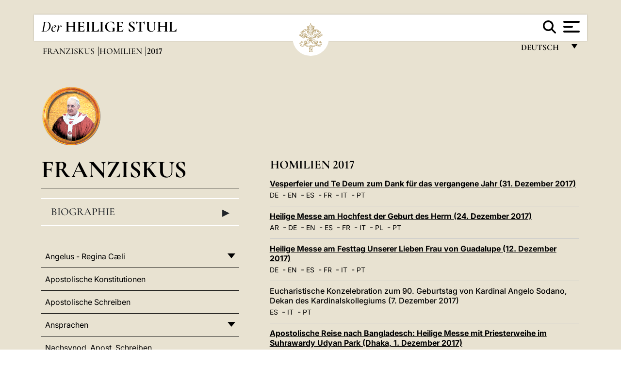

--- FILE ---
content_type: text/html
request_url: https://www.vatican.va/content/francesco/de/homilies/2017.index.html
body_size: 12193
content:



<!DOCTYPE HTML>


<html  lang="de" >
<head>
    <meta charset="UTF-8">
    





<!-- BEGIN: SEO -->
<title>2017</title>
<meta name="description" content="">
<meta name="keywords" content="">

<link rel="canonical" href="https://www.vatican.va/content/francesco/de/homilies/2017.html">
<meta name="robots" content="index,follow">

<!-- BEGIN: OG -->
<meta property="og:title" content="2017">


<meta property="og:url" content="https://www.vatican.va/content/francesco/de/homilies/2017.html">
<meta property="og:type" content="website">
<!-- END OG-->
<!-- END: SEO -->

    


<!-- Google Tag Manager -->
<script>(function(w,d,s,l,i){w[l]=w[l]||[];w[l].push({'gtm.start':
new Date().getTime(),event:'gtm.js'});var f=d.getElementsByTagName(s)[0],
j=d.createElement(s),dl=l!='dataLayer'?'&l='+l:'';j.async=true;j.src=
'https://www.googletagmanager.com/gtm.js?id='+i+dl;f.parentNode.insertBefore(j,f);
})(window,document,'script','dataLayer','GTM-P8S9M8D');</script>
<!-- End Google Tag Manager -->



    


<!-- BEGIN: headlibs -->
<link rel="stylesheet" href="/etc/clientlibs/foundation/main.min.77f07f85da93e61bb291da28df2065ac.css" type="text/css">
<link rel="stylesheet" href="/etc/designs/generics2/library/clientlibs.min.25498fb47f0d5f43eead9ee78241c07f.css" type="text/css">
<link rel="stylesheet" href="/etc/designs/vatican/library/clientlibs.min.b767020478782976e68f777449b5ac6c.css" type="text/css">
<script type="text/javascript" src="/etc/clientlibs/granite/jquery.min.e0cc37eb1ac1cf9f859edde97cb8dc9f.js"></script>
<script type="text/javascript" src="/etc/clientlibs/granite/utils.min.cd31222ac49213ace66f3568912db918.js"></script>
<script type="text/javascript" src="/etc/clientlibs/granite/jquery/granite.min.e26b5f40a34d432bee3ded1ccbdc7041.js"></script>
<script type="text/javascript" src="/etc/clientlibs/foundation/jquery.min.d7c42e4a257b8b9fe38d1c53dd20d01a.js"></script>
<script type="text/javascript" src="/etc/clientlibs/foundation/main.min.1705fea38fedb11b0936752ffe8a5fc6.js"></script>
<script type="text/javascript" src="/etc/designs/generics2/library/clientlibs.min.3c4d948cc1ae00387817c605328e2b0b.js"></script>
<script type="text/javascript" src="/etc/designs/vatican/library/clientlibs.min.a048ef155d62651cae0435360a52b70c.js"></script>


        <link rel="stylesheet" href="/etc/designs/vaticanevents/library/clientlibs.min.a3605e7563210a15bba6379a54ec9607.css" type="text/css">
<link rel="stylesheet" href="/etc/designs/francesco/library/clientlibs.min.3021dae61b0261c75cbf64b5d37915db.css" type="text/css">
<script type="text/javascript" src="/etc/clientlibs/foundation/shared.min.da23d866139a285e2643366d7d21ab4b.js"></script>
<script type="text/javascript" src="/etc/designs/vaticanevents/library/clientlibs.min.5edcfde75d6fec087c3d4639700a1123.js"></script>
<script type="text/javascript" src="/etc/designs/francesco/library/clientlibs.min.d41d8cd98f00b204e9800998ecf8427e.js"></script>


<script type="text/javascript" src="/etc/designs/siv-commons-foundation/library/bootstrap/bootstrap-5-3-3/js/bootstrap.bundle.min.js"></script>
<link rel="stylesheet" href="/etc/designs/siv-commons-foundation/library/bootstrap/bootstrap-5-3-3.min.37b3cd5e54efac87c16d7de1e78ef0f2.css" type="text/css">
<link rel="stylesheet" href="/etc/designs/vatican/library/clientlibs/themes/homepage_popes.min.ed6a783da0a5671235aecab72fcf055b.css" type="text/css">
<link rel="stylesheet" href="/etc/designs/vatican/library/clientlibs/themes/vatican-v2.min.7de072223b2ec9d13c2937f2ff5bf57f.css" type="text/css">
<script type="text/javascript" src="/etc/designs/siv-commons-foundation/library/bootstrap/bootstrap-5-3-3.min.d41d8cd98f00b204e9800998ecf8427e.js"></script>
<script type="text/javascript" src="/etc/designs/vatican/library/clientlibs/themes/homepage_popes.min.8972c5a6e0a55c564857a6f2ea882b9b.js"></script>
<script type="text/javascript" src="/etc/designs/vatican/library/clientlibs/themes/vatican-v2.min.29b81cd1dac901f87cefc71fa75e1285.js"></script>

<meta name="viewport" content="width=device-width, initial-scale=1.0">

<!-- END: headlibs -->

    

    

    
    <link rel="icon" type="image/vnd.microsoft.icon" href="/etc/designs/francesco/favicon.ico">
    <link rel="shortcut icon" type="image/vnd.microsoft.icon" href="/etc/designs/francesco/favicon.ico">
    
    
</head>





<!-- BEGIN: body.jsp -->
<body>
    <div class="siv-maincontainer simplemenu">
        <div id="wrap" >
            







<header class="va-header container">
    <div class="container-fluid">
        <div class="d-flex flex-wrap align-items-center justify-content-center justify-content-lg-start">
            <div class="col-12 col-xs-12 upper-header">
                <div class="d-flex flex-wrap">
                    <div class="col-5">
                        <h2>
                        <a href="/content/vatican/de.html"><i>Der</i> <span class="text-uppercase"><b>Heilige Stuhl</b></span></a>
                        </h2>
                    </div>
                    <div class="col-2 conteiner-logo">
                        <figure class="logo">
                            <a href="/content/vatican/de.html">
                                <img src="/etc/designs/vatican/library/clientlibs/themes/vatican-v2/images/logo-vatican.png" alt="the holy see">
                            </a>
                        </figure>
                    </div>
                    <div class="col-5 container-utility">
                        



<section class="utility">
    <div id="language" class="wrapper-dropdown" tabindex="1">
        Deutsch
        <ul class="dropdown">
            <li><a href="/content/vatican/fr.html">Fran&ccedil;ais</a></li>
            <li><a href="/content/vatican/en.html">English</a></li>
            <li><a href="/content/vatican/it.html">Italiano</a></li>
            <li><a href="/content/vatican/pt.html">Portugu&ecirc;s</a></li>
            <li><a href="/content/vatican/es.html">Espa&ntilde;ol</a></li>
            <li><a href="/content/vatican/de.html">Deutsch</a></li>
            <li><a href="/content/vatican/ar.html">&#1575;&#1604;&#1593;&#1585;&#1576;&#1610;&#1617;&#1577;</a></li>
            <li><a href="/chinese/index.html">&#20013;&#25991;</a></li>
            <li><a href="/latin/latin_index.html">Latine</a></li>
        </ul>
    </div>

    <div class="va-search" id="va-search">
            <div method="get" id="searchform" action="/content/vatican/de/search.html" accept-charset="UTF-8">
            <div class="va-search-input-wrap"><input class="va-search-input" placeholder="Cerca su vatican.va..." type="text" value="" name="q" id="q"/></div>
            <input class="va-search-submit" type="submit" id="go" value=""><span class="va-icon-search"><svg xmlns="http://www.w3.org/2000/svg" viewBox="0 0 512 512"><!--!Font Awesome Free 6.7.2 by @fontawesome - https://fontawesome.com License - https://fontawesome.com/license/free Copyright 2025 Fonticons, Inc.--><path d="M416 208c0 45.9-14.9 88.3-40 122.7L502.6 457.4c12.5 12.5 12.5 32.8 0 45.3s-32.8 12.5-45.3 0L330.7 376c-34.4 25.2-76.8 40-122.7 40C93.1 416 0 322.9 0 208S93.1 0 208 0S416 93.1 416 208zM208 352a144 144 0 1 0 0-288 144 144 0 1 0 0 288z"/></svg></span>
        </div>
    </div>
    <div class="va-menu">
        <div class="navigation-menu menu-popup">








<div class="va-menu-popup">
    <!-- Navbar -->
    <nav class="navbar">
        <div class="container-fluid">
            <button class="navbar-toggler custom-toggler" id="openMenu" aria-label="Apri menu">
                <span class="bar top-bar"></span>
                <span class="bar middle-bar"></span>
                <span class="bar bottom-bar"></span>
            </button>
        </div>
    </nav>

    <!-- Fullscreen Menu -->
    <div class="fullscreen-menu" id="menu">
        <button class="close-btn" id="closeMenu">&times;</button>
        <div class="row justify-content-md-center">
            <div class="menu-header  col-md-4 d-none d-md-block">
                <h2 class="holy-see-title">
                    <i>Der</i> <span class="text-uppercase"><b>Heilige Stuhl</b></span>
                </h2>
                <div class="logo">
                    <img src="/etc/designs/vatican/library/clientlibs/themes/vatican-v2/images/logo-vatican.png" alt="the holy see">
                </div>

            </div>
            <!-- FIRST MENU -->
            <div class="text-center col-md-5 col-12">
                <ul class="first-items col-12">
                    


                    <li><a href="/content/leo-xiv/de.html">Magisterium</a></li>
                    


                    <li><a href="/content/leo-xiv/de/events/year.dir.html/2025.html">Kalender</a></li>
                    


                    <li><a href="https://www.vatican.va/content/liturgy/de.html">Liturgische Feiern</a></li>
                    


                    <li><a href="/content/vatican/de/prenotazione-celebrazioni-udienze.html">Karten für Päpstliche Audienzen und Feiern</a></li>
                    


                    <li><a href="https://www.vatican.va/holy_father/index_ge.htm">Päpste</a></li>
                    


                    <li><a href="https://www.vatican.va/roman_curia/cardinals/index_ge.htm">Kardinalskollegium</a></li>
                    


                    <li><a href="https://www.vatican.va/content/romancuria/de.html">Römische Kurie und andere Organisationen</a></li>
                    


                    <li><a href="https://www.vatican.va/roman_curia/synod/index_ge.htm">Synode</a></li>
                    
                </ul>


                <!-- SECONDARY VOICES -->
                <ul class="secondary-items col-md-12 col-12">
                    


                    <li><a href="https://www.vatican.va/news_services/press/index_ge.htm">Presseamt</a></li>
                    


                    <li><a href="https://www.vaticannews.va/de.html">Vatican News - Radio Vaticana</a></li>
                    


                    <li><a href="https://www.osservatoreromano.va/de.html">L'Osservatore Romano</a></li>
                    
                </ul>
            </div>
        </div>
    </div>
</div>
<script>
    const openMenu = document.getElementById('openMenu');
    const closeMenu = document.getElementById('closeMenu');
    const menu = document.getElementById('menu');

    openMenu.addEventListener('click', () => {
        menu.classList.add('show');
    });

    closeMenu.addEventListener('click', () => {
        menu.classList.remove('show');
    });
</script></div>

    </div>
</section>

<script>
    $( document ).ready(function() {
        $("#va-search #go").on("click", function () {
            var value = $("#q").val();
            window.location.href = "/content/vatican/de/search.html?q=" + value;
        });

        $(".va-search-input#q").keypress(function (event) {
            var keycode = (event.keyCode ? event.keyCode : event.which);
            if (keycode == '13') {
                var value = $("#q").val();
                window.location.href = "/content/vatican/de/search.html?q=" + value;
            }
        });
    });

</script>


                    </div>
                </div>
                
                    

<div class="breadcrumb-nav">
    <div class="breadcrumb">



     <!-- Begin BREADCRUMB -->
     <div class="breadcrumbs">
     <a href="/content/francesco/de.html">Franziskus
                </a><a href="/content/francesco/de/homilies.index.html#homilies">Homilien
                </a><b>2017</b>
    </div>
    <!-- END BREADCRUMB -->
</div>

</div>

                
            </div>
        </div>
    </div>
</header>
            <main id="main-container" role="main" class="container-fluid holyfather simplemenu ">
    <section class="section-page">
        <div class="container">
            <div class="row">
                <div class="menu col-md-5 col-12">
                    <div class="holyfather-title">
                            





<div id="pope-table">
    <div class="pope-table-header">
        
        <div class="pope-img">
            <img src="/content/dam/vatican/Holy Father/266_francesco.png" alt="Franziskus">
        </div>
        
        <h2>
        <a href="https://www.vatican.va/content/francesco/de.html">
            Franziskus
            
            
    </h2>
        </a>
    </div>

    <div class="mobile-accordion "> <!-- Accordion non visibile in Desktop per le prima pagine -->
        <button class="btn section1 w-100 text-start d-flex justify-content-between align-items-center"
                type="button" data-bs-toggle="collapse" data-bs-target="#section1"
                aria-expanded="" aria-controls="section1">
            Biographie
            <span class="arrow">&#9656;</span>
        </button>
    </div>
    <div class="collapse " id="section1">
        <div class="subtitle">
            
            266. Papst der Katholischen Kirche
            
        </div>
        <table class="sinottico">
            <tbody>
            
            
            <tr>
                <th>Pontifikatsbeginn</th>
                <td>13,19.III.2013</td>
            </tr>
            

            
            <tr>
                <th>Pontifitkatsende</th>
                <td>21.IV.2025</td>
            </tr>
            
            
            <tr>
                <th>Weltlicher Name</th>
                <td>Jorge Mario Bergoglio</td>
            </tr>
            
            
            <tr>
                <th>Herkunft</th>
                <td>Buenos Aires (Argentinien)</td>
            </tr>
            
            
            
            
            <tr>
                <th>Webseite</th>
                <td><a href="https://www.vatican.va/content/francesco/de.html" title="Webseite">https://www.vatican.va/content/francesco/de.html</a></td>
            </tr>
            
            
            </tbody>
        </table>
    </div>
</div>


</div>
                    <div class="d-md-none mt-3 mobile-accordion">
                        <button class="section2 btn w-100 text-start d-flex justify-content-between align-items-center"
                                type="button" data-bs-toggle="collapse" data-bs-target="#section2"
                                aria-expanded="" aria-controls="section2">
                           Documents<span class="arrow">&#9656;</span>
                        </button>
                    </div>
                    <div class="collapse d-md-block " id="section2">
                        <div class="topnav holyfatherAccordionSidenav sidenav_accordion"><!-- BEGIN sidenav -->

<div align="left" class="nav_title_container">
    <div><a href="/content/francesco/de.html">Franziskus</a></div>
</div>

<div id="accordionmenu">
<ul>
    <li  class="has-sub">
                 <a href="/content/francesco/de/angelus.index.html">
                 Angelus - Regina Cæli</a><ul path="angelus"><li >
                 <a href="/content/francesco/de/angelus/2025.index.html">
                 2025</a></li><li >
                 <a href="/content/francesco/de/angelus/2024.index.html">
                 2024</a></li><li >
                 <a href="/content/francesco/de/angelus/2023.index.html">
                 2023</a></li><li >
                 <a href="/content/francesco/de/angelus/2022.index.html">
                 2022</a></li><li >
                 <a href="/content/francesco/de/angelus/2021.index.html">
                 2021</a></li><li >
                 <a href="/content/francesco/de/angelus/2020.index.html">
                 2020</a></li><li >
                 <a href="/content/francesco/de/angelus/2019.index.html">
                 2019</a></li><li >
                 <a href="/content/francesco/de/angelus/2018.index.html">
                 2018</a></li><li >
                 <a href="/content/francesco/de/angelus/2017.index.html">
                 2017</a></li><li >
                 <a href="/content/francesco/de/angelus/2016.index.html">
                 2016</a></li><li >
                 <a href="/content/francesco/de/angelus/2015.index.html">
                 2015</a></li><li >
                 <a href="/content/francesco/de/angelus/2014.index.html">
                 2014</a></li><li >
                 <a href="/content/francesco/de/angelus/2013.index.html">
                 2013</a></li></ul></li><li >
                 <a href="/content/francesco/de/apost_constitutions.index.html">
                 Apostolische Konstitutionen</a></li><li >
                 <a href="/content/francesco/de/apost_letters.index.html">
                 Apostolische Schreiben</a></li><li  class="has-sub">
                 <a href="/content/francesco/de/speeches.index.html">
                 Ansprachen</a><ul path="speeches"><li  class="has-sub">
                 <a href="/content/francesco/de/speeches/2025.index.html">
                 2025</a><ul path="2025"><li >
                 <a href="/content/francesco/de/speeches/2025/april.index.html">
                 April</a></li><li >
                 <a href="/content/francesco/de/speeches/2025/march.index.html">
                 März</a></li><li >
                 <a href="/content/francesco/de/speeches/2025/february.index.html">
                 Februar</a></li><li >
                 <a href="/content/francesco/de/speeches/2025/january.index.html">
                 Januar</a></li></ul></li><li  class="has-sub">
                 <a href="/content/francesco/de/speeches/2024.index.html">
                 2024</a><ul path="2024"><li >
                 <a href="/content/francesco/de/speeches/2024/december.index.html">
                 Dezember</a></li><li >
                 <a href="/content/francesco/de/speeches/2024/november.index.html">
                 November</a></li><li >
                 <a href="/content/francesco/de/speeches/2024/october.index.html">
                 Oktober</a></li><li >
                 <a href="/content/francesco/de/speeches/2024/september.index.html">
                 September</a></li><li >
                 <a href="/content/francesco/de/speeches/2024/august.index.html">
                 August</a></li><li >
                 <a href="/content/francesco/de/speeches/2024/july.index.html">
                 Juli</a></li><li >
                 <a href="/content/francesco/de/speeches/2024/june.index.html">
                 Juni</a></li><li >
                 <a href="/content/francesco/de/speeches/2024/may.index.html">
                 Mai</a></li><li >
                 <a href="/content/francesco/de/speeches/2024/april.index.html">
                 April</a></li><li >
                 <a href="/content/francesco/de/speeches/2024/march.index.html">
                 März</a></li><li >
                 <a href="/content/francesco/de/speeches/2024/february.index.html">
                 Februar</a></li><li >
                 <a href="/content/francesco/de/speeches/2024/january.index.html">
                 Januar</a></li></ul></li><li  class="has-sub">
                 <a href="/content/francesco/de/speeches/2023.index.html">
                 2023</a><ul path="2023"><li >
                 <a href="/content/francesco/de/speeches/2023/december.index.html">
                 Dezember</a></li><li >
                 <a href="/content/francesco/de/speeches/2023/november.index.html">
                 November</a></li><li >
                 <a href="/content/francesco/de/speeches/2023/october.index.html">
                 Oktober</a></li><li >
                 <a href="/content/francesco/de/speeches/2023/september.index.html">
                 September</a></li><li >
                 <a href="/content/francesco/de/speeches/2023/august.index.html">
                 August</a></li><li >
                 <a href="/content/francesco/de/speeches/2023/july.index.html">
                 Juli</a></li><li >
                 <a href="/content/francesco/de/speeches/2023/june.index.html">
                 Juni</a></li><li >
                 <a href="/content/francesco/de/speeches/2023/may.index.html">
                 Mai</a></li><li >
                 <a href="/content/francesco/de/speeches/2023/april.index.html">
                 April</a></li><li >
                 <a href="/content/francesco/de/speeches/2023/march.index.html">
                 März</a></li><li >
                 <a href="/content/francesco/de/speeches/2023/february.index.html">
                 Februar</a></li><li >
                 <a href="/content/francesco/de/speeches/2023/january.index.html">
                 Januar</a></li></ul></li><li  class="has-sub">
                 <a href="/content/francesco/de/speeches/2022.index.html">
                 2022</a><ul path="2022"><li >
                 <a href="/content/francesco/de/speeches/2022/december.index.html">
                 Dezember</a></li><li >
                 <a href="/content/francesco/de/speeches/2022/november.index.html">
                 November</a></li><li >
                 <a href="/content/francesco/de/speeches/2022/october.index.html">
                 Oktober</a></li><li >
                 <a href="/content/francesco/de/speeches/2022/september.index.html">
                 September</a></li><li >
                 <a href="/content/francesco/de/speeches/2022/august.index.html">
                 August</a></li><li >
                 <a href="/content/francesco/de/speeches/2022/july.index.html">
                 Juli</a></li><li >
                 <a href="/content/francesco/de/speeches/2022/june.index.html">
                 Juni</a></li><li >
                 <a href="/content/francesco/de/speeches/2022/may.index.html">
                 Mai</a></li><li >
                 <a href="/content/francesco/de/speeches/2022/april.index.html">
                 April</a></li><li >
                 <a href="/content/francesco/de/speeches/2022/march.index.html">
                 März</a></li><li >
                 <a href="/content/francesco/de/speeches/2022/february.index.html">
                 Februar</a></li><li >
                 <a href="/content/francesco/de/speeches/2022/january.index.html">
                 Januar</a></li></ul></li><li  class="has-sub">
                 <a href="/content/francesco/de/speeches/2021.index.html">
                 2021</a><ul path="2021"><li >
                 <a href="/content/francesco/de/speeches/2021/december.index.html">
                 Dezember</a></li><li >
                 <a href="/content/francesco/de/speeches/2021/november.index.html">
                 November</a></li><li >
                 <a href="/content/francesco/de/speeches/2021/october.index.html">
                 Oktober</a></li><li >
                 <a href="/content/francesco/de/speeches/2021/september.index.html">
                 September</a></li><li >
                 <a href="/content/francesco/de/speeches/2021/august.index.html">
                 August</a></li><li >
                 <a href="/content/francesco/de/speeches/2021/july.index.html">
                 Juli</a></li><li >
                 <a href="/content/francesco/de/speeches/2021/june.index.html">
                 Juni</a></li><li >
                 <a href="/content/francesco/de/speeches/2021/may.index.html">
                 Mai</a></li><li >
                 <a href="/content/francesco/de/speeches/2021/april.index.html">
                 April</a></li><li >
                 <a href="/content/francesco/de/speeches/2021/march.index.html">
                 März</a></li><li >
                 <a href="/content/francesco/de/speeches/2021/february.index.html">
                 Februar</a></li><li >
                 <a href="/content/francesco/de/speeches/2021/january.index.html">
                 Januar</a></li></ul></li><li  class="has-sub">
                 <a href="/content/francesco/de/speeches/2020.index.html">
                 2020</a><ul path="2020"><li >
                 <a href="/content/francesco/de/speeches/2020/december.index.html">
                 Dezember</a></li><li >
                 <a href="/content/francesco/de/speeches/2020/november.index.html">
                 November</a></li><li >
                 <a href="/content/francesco/de/speeches/2020/october.index.html">
                 Oktober</a></li><li >
                 <a href="/content/francesco/de/speeches/2020/september.index.html">
                 September</a></li><li >
                 <a href="/content/francesco/de/speeches/2020/june.index.html">
                 Juni</a></li><li >
                 <a href="/content/francesco/de/speeches/2020/may.index.html">
                 Mai</a></li><li >
                 <a href="/content/francesco/de/speeches/2020/april.index.html">
                 April</a></li><li >
                 <a href="/content/francesco/de/speeches/2020/march.index.html">
                 März</a></li><li >
                 <a href="/content/francesco/de/speeches/2020/february.index.html">
                 Februar</a></li><li >
                 <a href="/content/francesco/de/speeches/2020/january.index.html">
                 Januar</a></li></ul></li><li  class="has-sub">
                 <a href="/content/francesco/de/speeches/2019.index.html">
                 2019</a><ul path="2019"><li >
                 <a href="/content/francesco/de/speeches/2019/december.index.html">
                 Dezember</a></li><li >
                 <a href="/content/francesco/de/speeches/2019/november.index.html">
                 November</a></li><li >
                 <a href="/content/francesco/de/speeches/2019/october.index.html">
                 Oktober</a></li><li >
                 <a href="/content/francesco/de/speeches/2019/september.index.html">
                 September</a></li><li >
                 <a href="/content/francesco/de/speeches/2019/august.index.html">
                 August</a></li><li >
                 <a href="/content/francesco/de/speeches/2019/july.index.html">
                 Juli</a></li><li >
                 <a href="/content/francesco/de/speeches/2019/june.index.html">
                 Juni</a></li><li >
                 <a href="/content/francesco/de/speeches/2019/may.index.html">
                 Mai</a></li><li >
                 <a href="/content/francesco/de/speeches/2019/april.index.html">
                 April</a></li><li >
                 <a href="/content/francesco/de/speeches/2019/march.index.html">
                 März</a></li><li >
                 <a href="/content/francesco/de/speeches/2019/february.index.html">
                 Februar</a></li><li >
                 <a href="/content/francesco/de/speeches/2019/january.index.html">
                 Januar</a></li></ul></li><li  class="has-sub">
                 <a href="/content/francesco/de/speeches/2018.index.html">
                 2018</a><ul path="2018"><li >
                 <a href="/content/francesco/de/speeches/2018/december.index.html">
                 Dezember</a></li><li >
                 <a href="/content/francesco/de/speeches/2018/november.index.html">
                 November</a></li><li >
                 <a href="/content/francesco/de/speeches/2018/october.index.html">
                 Oktober</a></li><li >
                 <a href="/content/francesco/de/speeches/2018/september.index.html">
                 September</a></li><li >
                 <a href="/content/francesco/de/speeches/2018/august.index.html">
                 August</a></li><li >
                 <a href="/content/francesco/de/speeches/2018/july.index.html">
                 Juli</a></li><li >
                 <a href="/content/francesco/de/speeches/2018/june.index.html">
                 Juni</a></li><li >
                 <a href="/content/francesco/de/speeches/2018/may.index.html">
                 Mai</a></li><li >
                 <a href="/content/francesco/de/speeches/2018/april.index.html">
                 April</a></li><li >
                 <a href="/content/francesco/de/speeches/2018/march.index.html">
                 März</a></li><li >
                 <a href="/content/francesco/de/speeches/2018/february.index.html">
                 Februar</a></li><li >
                 <a href="/content/francesco/de/speeches/2018/january.index.html">
                 Januar</a></li></ul></li><li  class="has-sub">
                 <a href="/content/francesco/de/speeches/2017.index.html">
                 2017</a><ul path="2017"><li >
                 <a href="/content/francesco/de/speeches/2017/december.index.html">
                 Dezember</a></li><li >
                 <a href="/content/francesco/de/speeches/2017/november.index.html">
                 November</a></li><li >
                 <a href="/content/francesco/de/speeches/2017/october.index.html">
                 Oktober</a></li><li >
                 <a href="/content/francesco/de/speeches/2017/september.index.html">
                 September</a></li><li >
                 <a href="/content/francesco/de/speeches/2017/august.index.html">
                 August</a></li><li >
                 <a href="/content/francesco/de/speeches/2017/july.index.html">
                 Juli</a></li><li >
                 <a href="/content/francesco/de/speeches/2017/june.index.html">
                 Juni</a></li><li >
                 <a href="/content/francesco/de/speeches/2017/may.index.html">
                 Mai</a></li><li >
                 <a href="/content/francesco/de/speeches/2017/april.index.html">
                 April</a></li><li >
                 <a href="/content/francesco/de/speeches/2017/march.index.html">
                 März</a></li><li >
                 <a href="/content/francesco/de/speeches/2017/february.index.html">
                 Februar</a></li><li >
                 <a href="/content/francesco/de/speeches/2017/january.index.html">
                 Januar</a></li></ul></li><li  class="has-sub">
                 <a href="/content/francesco/de/speeches/2016.index.html">
                 2016</a><ul path="2016"><li >
                 <a href="/content/francesco/de/speeches/2016/december.index.html">
                 Dezember</a></li><li >
                 <a href="/content/francesco/de/speeches/2016/november.index.html">
                 November</a></li><li >
                 <a href="/content/francesco/de/speeches/2016/october.index.html">
                 Oktober</a></li><li >
                 <a href="/content/francesco/de/speeches/2016/september.index.html">
                 September</a></li><li >
                 <a href="/content/francesco/de/speeches/2016/august.index.html">
                 August</a></li><li >
                 <a href="/content/francesco/de/speeches/2016/july.index.html">
                 Juli</a></li><li >
                 <a href="/content/francesco/de/speeches/2016/june.index.html">
                 Juni</a></li><li >
                 <a href="/content/francesco/de/speeches/2016/may.index.html">
                 Mai</a></li><li >
                 <a href="/content/francesco/de/speeches/2016/april.index.html">
                 April</a></li><li >
                 <a href="/content/francesco/de/speeches/2016/march.index.html">
                 März</a></li><li >
                 <a href="/content/francesco/de/speeches/2016/february.index.html">
                 Februar</a></li><li >
                 <a href="/content/francesco/de/speeches/2016/january.index.html">
                 Januar</a></li></ul></li><li  class="has-sub">
                 <a href="/content/francesco/de/speeches/2015.index.html">
                 2015</a><ul path="2015"><li >
                 <a href="/content/francesco/de/speeches/2015/december.index.html">
                 Dezember</a></li><li >
                 <a href="/content/francesco/de/speeches/2015/november.index.html">
                 November</a></li><li >
                 <a href="/content/francesco/de/speeches/2015/october.index.html">
                 Oktober</a></li><li >
                 <a href="/content/francesco/de/speeches/2015/september.index.html">
                 September</a></li><li >
                 <a href="/content/francesco/de/speeches/2015/august.index.html">
                 August</a></li><li >
                 <a href="/content/francesco/de/speeches/2015/july.index.html">
                 Juli</a></li><li >
                 <a href="/content/francesco/de/speeches/2015/june.index.html">
                 Juni</a></li><li >
                 <a href="/content/francesco/de/speeches/2015/may.index.html">
                 Mai</a></li><li >
                 <a href="/content/francesco/de/speeches/2015/april.index.html">
                 April</a></li><li >
                 <a href="/content/francesco/de/speeches/2015/march.index.html">
                 März</a></li><li >
                 <a href="/content/francesco/de/speeches/2015/february.index.html">
                 Februar</a></li><li >
                 <a href="/content/francesco/de/speeches/2015/january.index.html">
                 Januar</a></li></ul></li><li  class="has-sub">
                 <a href="/content/francesco/de/speeches/2014.index.html">
                 2014</a><ul path="2014"><li >
                 <a href="/content/francesco/de/speeches/2014/december.index.html">
                 Dezember </a></li><li >
                 <a href="/content/francesco/de/speeches/2014/november.index.html">
                 November</a></li><li >
                 <a href="/content/francesco/de/speeches/2014/october.index.html">
                 Oktober</a></li><li >
                 <a href="/content/francesco/de/speeches/2014/september.index.html">
                 September</a></li><li >
                 <a href="/content/francesco/de/speeches/2014/august.index.html">
                 August</a></li><li >
                 <a href="/content/francesco/de/speeches/2014/july.index.html">
                 Juli</a></li><li >
                 <a href="/content/francesco/de/speeches/2014/june.index.html">
                 Juni</a></li><li >
                 <a href="/content/francesco/de/speeches/2014/may.index.html">
                 Mai</a></li><li >
                 <a href="/content/francesco/de/speeches/2014/april.index.html">
                 April</a></li><li >
                 <a href="/content/francesco/de/speeches/2014/march.index.html">
                 März</a></li><li >
                 <a href="/content/francesco/de/speeches/2014/february.index.html">
                 Februar</a></li><li >
                 <a href="/content/francesco/de/speeches/2014/january.index.html">
                 Januar</a></li></ul></li><li  class="has-sub">
                 <a href="/content/francesco/de/speeches/2013.index.html">
                 2013</a><ul path="2013"><li >
                 <a href="/content/francesco/de/speeches/2013/december.index.html">
                 Dezember</a></li><li >
                 <a href="/content/francesco/de/speeches/2013/november.index.html">
                 November</a></li><li >
                 <a href="/content/francesco/de/speeches/2013/october.index.html">
                 Oktober</a></li><li >
                 <a href="/content/francesco/de/speeches/2013/september.index.html">
                 September</a></li><li >
                 <a href="/content/francesco/de/speeches/2013/august.index.html">
                 August</a></li><li >
                 <a href="/content/francesco/de/speeches/2013/july.index.html">
                 Juli</a></li><li >
                 <a href="/content/francesco/de/speeches/2013/june.index.html">
                 Juni</a></li><li >
                 <a href="/content/francesco/de/speeches/2013/may.index.html">
                 Mai</a></li><li >
                 <a href="/content/francesco/de/speeches/2013/april.index.html">
                 April</a></li><li >
                 <a href="/content/francesco/de/speeches/2013/march.index.html">
                 März</a></li></ul></li></ul></li><li >
                 <a href="/content/francesco/de/apost_exhortations.index.html">
                 Nachsynod. Apost. Schreiben</a></li><li  class="has-sub">
                 <a href="/content/francesco/de/audiences.index.html">
                 Audienzen</a><ul path="audiences"><li >
                 <a href="/content/francesco/de/audiences/2025.index.html">
                 2025</a></li><li >
                 <a href="/content/francesco/de/audiences/2024.index.html">
                 2024</a></li><li >
                 <a href="/content/francesco/de/audiences/2023.index.html">
                 2023</a></li><li >
                 <a href="/content/francesco/de/audiences/2022.index.html">
                 2022</a></li><li >
                 <a href="/content/francesco/de/audiences/2021.index.html">
                 2021</a></li><li >
                 <a href="/content/francesco/de/audiences/2020.index.html">
                 2020</a></li><li >
                 <a href="/content/francesco/de/audiences/2019.index.html">
                 2019</a></li><li >
                 <a href="/content/francesco/de/audiences/2018.index.html">
                 2018</a></li><li >
                 <a href="/content/francesco/de/audiences/2017.index.html">
                 2017</a></li><li >
                 <a href="/content/francesco/de/audiences/2016.index.html">
                 2016</a></li><li >
                 <a href="/content/francesco/de/audiences/2015.index.html">
                 2015</a></li><li >
                 <a href="/content/francesco/de/audiences/2014.index.html">
                 2014</a></li><li >
                 <a href="/content/francesco/de/audiences/2013.index.html">
                 2013</a></li></ul></li><li  class="has-sub">
                 <a href="/content/francesco/de/messages.index.html">
                 Botschaften</a><ul path="messages"><li  class="has-sub">
                 <a href="/content/francesco/de/messages/pont-messages.index.html">
                 Päpstliche Botschaften</a><ul path="pont-messages"><li >
                 <a href="/content/francesco/de/messages/pont-messages/2025.index.html">
                 2025</a></li><li >
                 <a href="/content/francesco/de/messages/pont-messages/2024.index.html">
                 2024</a></li><li >
                 <a href="/content/francesco/de/messages/pont-messages/2023.index.html">
                 2023</a></li><li >
                 <a href="/content/francesco/de/messages/pont-messages/2022.index.html">
                 2022</a></li><li >
                 <a href="/content/francesco/de/messages/pont-messages/2021.index.html">
                 2021</a></li><li >
                 <a href="/content/francesco/de/messages/pont-messages/2020.index.html">
                 2020</a></li><li >
                 <a href="/content/francesco/de/messages/pont-messages/2019.index.html">
                 2019</a></li><li >
                 <a href="/content/francesco/de/messages/pont-messages/2018.index.html">
                 2018</a></li><li >
                 <a href="/content/francesco/de/messages/pont-messages/2017.index.html">
                 2017</a></li><li >
                 <a href="/content/francesco/de/messages/pont-messages/2016.index.html">
                 2016</a></li><li >
                 <a href="/content/francesco/de/messages/pont-messages/2015.index.html">
                 2015</a></li><li >
                 <a href="/content/francesco/de/messages/pont-messages/2014.index.html">
                 2014</a></li><li >
                 <a href="/content/francesco/de/messages/pont-messages/2013.index.html">
                 2013</a></li></ul></li><li >
                 <a href="/content/francesco/de/messages/urbi.index.html">
                 Urbi et Orbi</a></li><li >
                 <a href="/content/francesco/de/messages/poveri.index.html">
                 Welttag der Armen</a></li><li >
                 <a href="/content/francesco/de/messages/communications.index.html">
                 Welttag der sozialen Kommunikationsmittel</a></li><li >
                 <a href="/content/francesco/de/messages/consecrated_life.index.html">
                 Welttag des geweihten Lebens</a></li><li >
                 <a href="/content/francesco/de/messages/food.index.html">
                 Welternährungstag</a></li><li >
                 <a href="/content/francesco/de/messages/lent.index.html">
                 Botschaften für die Fastenzeit</a></li><li >
                 <a href="/content/francesco/de/messages/peace.index.html">
                 Weltfriedenstag</a></li><li >
                 <a href="/content/francesco/de/messages/youth.index.html">
                 Weltjugendtag</a></li><li >
                 <a href="/content/francesco/de/messages/sick.index.html">
                 Welttag der Kranken</a></li><li >
                 <a href="/content/francesco/de/messages/migration.index.html">
                 Welttag der Migranten</a></li><li >
                 <a href="/content/francesco/de/messages/missions.index.html">
                 Weltmissionstag</a></li><li >
                 <a href="/content/francesco/de/messages/vocations.index.html">
                 Welttage für geistliche Berufungen</a></li><li >
                 <a href="/content/francesco/de/messages/nonni.index.html">
                 Welttag der Großeltern und älteren Menschen</a></li><li >
                 <a href="/content/francesco/de/messages/bambini.index.html">
                 Weltkindertag</a></li><li >
                 <a href="/content/francesco/de/messages/cura-creato.index.html">
                 Weltgebetstag für die Bewahrung der Schöpfung</a></li></ul></li><li  class="has-sub">
                 <a href="/content/francesco/de/letters.index.html">
                 Briefe</a><ul path="letters"><li >
                 <a href="/content/francesco/de/letters/2025.index.html">
                 2025</a></li><li >
                 <a href="/content/francesco/de/letters/2024.index.html">
                 2024</a></li><li >
                 <a href="/content/francesco/de/letters/2023.index.html">
                 2023</a></li><li >
                 <a href="/content/francesco/de/letters/2022.index.html">
                 2022</a></li><li >
                 <a href="/content/francesco/de/letters/2021.index.html">
                 2021</a></li><li >
                 <a href="/content/francesco/de/letters/2020.index.html">
                 2020</a></li><li >
                 <a href="/content/francesco/de/letters/2019.index.html">
                 2019</a></li><li >
                 <a href="/content/francesco/de/letters/2018.index.html">
                 2018</a></li><li >
                 <a href="/content/francesco/de/letters/2017.index.html">
                 2017</a></li><li >
                 <a href="/content/francesco/de/letters/2016.index.html">
                 2016</a></li><li >
                 <a href="/content/francesco/de/letters/2015.index.html">
                 2015</a></li><li >
                 <a href="/content/francesco/de/letters/2014.index.html">
                 2014</a></li><li >
                 <a href="/content/francesco/de/letters/2013.index.html">
                 2013</a></li></ul></li><li >
                 <a href="/content/francesco/de/bulls.index.html">
                 Bulle</a></li><li >
                 <a href="/content/francesco/de/prayers.index.html">
                 Gebete</a></li><li >
                 <a href="/content/francesco/de/encyclicals.index.html">
                 Enzykliken</a></li><li  class="has-sub">
                 <a href="/content/francesco/de/homilies.index.html">
                 Homilien</a><ul path="homilies"><li >
                 <a href="/content/francesco/de/homilies/2025.index.html">
                 2025</a></li><li >
                 <a href="/content/francesco/de/homilies/2024.index.html">
                 2024</a></li><li >
                 <a href="/content/francesco/de/homilies/2023.index.html">
                 2023</a></li><li >
                 <a href="/content/francesco/de/homilies/2022.index.html">
                 2022</a></li><li >
                 <a href="/content/francesco/de/homilies/2021.index.html">
                 2021</a></li><li >
                 <a href="/content/francesco/de/homilies/2020.index.html">
                 2020</a></li><li >
                 <a href="/content/francesco/de/homilies/2019.index.html">
                 2019</a></li><li >
                 <a href="/content/francesco/de/homilies/2018.index.html">
                 2018</a></li><li >
                 <a href="/content/francesco/de/homilies/2017.index.html">
                 2017</a></li><li >
                 <a href="/content/francesco/de/homilies/2016.index.html">
                 2016</a></li><li >
                 <a href="/content/francesco/de/homilies/2015.index.html">
                 2015</a></li><li >
                 <a href="/content/francesco/de/homilies/2014.index.html">
                 2014</a></li><li >
                 <a href="/content/francesco/de/homilies/2013.index.html">
                 2013</a></li></ul></li><li >
                 <a href="/content/francesco/de/motu_proprio.index.html">
                 Motu Proprio</a></li><li  class="has-sub">
                 <a href="/content/francesco/de/travels.index.html">
                 Papstreisen</a><ul path="travels"><li  class="has-sub">
                 <a href="/content/francesco/de/travels/2024.index.html">
                 2024</a><ul path="2024"><li >
                 <a href="/content/francesco/de/travels/2024/outside.index.html">
                 Papstreisen außerhalb Italiens</a></li><li >
                 <a href="/content/francesco/de/travels/2024/inside.index.html">
                 Papstreisen innerhalb Italiens </a></li></ul></li><li  class="has-sub">
                 <a href="/content/francesco/de/travels/2023.index.html">
                 2023</a><ul path="2023"><li >
                 <a href="/content/francesco/de/travels/2023/outside.index.html">
                 Papstreisen außerhalb Italiens</a></li></ul></li><li  class="has-sub">
                 <a href="/content/francesco/de/travels/2022.index.html">
                 2022</a><ul path="2022"><li >
                 <a href="/content/francesco/de/travels/2022/inside.index.html">
                 Papstreisen innerhalb Italiens </a></li><li >
                 <a href="/content/francesco/de/travels/2022/outside.index.html">
                 Papstreisen außerhalb Italiens</a></li></ul></li><li  class="has-sub">
                 <a href="/content/francesco/de/travels/2021.index.html">
                 2021</a><ul path="2021"><li >
                 <a href="/content/francesco/de/travels/2021/inside.index.html">
                 Papstreisen innerhalb Italiens </a></li><li >
                 <a href="/content/francesco/de/travels/2021/outside.index.html">
                 Papstreisen außerhalb Italiens</a></li></ul></li><li  class="has-sub">
                 <a href="/content/francesco/de/travels/2020.index.html">
                 2020</a><ul path="2020"><li >
                 <a href="/content/francesco/de/travels/2020/inside.index.html">
                 Papstreisen innerhalb Italiens </a></li><li >
                 <a href="/content/francesco/de/travels/2020/outside.index.html">
                 Papstreisen außerhalb Italiens</a></li></ul></li><li  class="has-sub">
                 <a href="/content/francesco/de/travels/2019.index.html">
                 2019</a><ul path="2019"><li >
                 <a href="/content/francesco/de/travels/2019/inside.index.html">
                 Papstreisen innerhalb Italiens </a></li><li >
                 <a href="/content/francesco/de/travels/2019/outside.index.html">
                 Papstreisen außerhalb Italiens</a></li></ul></li><li  class="has-sub">
                 <a href="/content/francesco/de/travels/2018.index.html">
                 2018</a><ul path="2018"><li >
                 <a href="/content/francesco/de/travels/2018/inside.index.html">
                 Papstreisen innerhalb Italiens </a></li><li >
                 <a href="/content/francesco/de/travels/2018/outside.index.html">
                 Papstreisen außerhalb Italiens</a></li></ul></li><li  class="has-sub">
                 <a href="/content/francesco/de/travels/2017.index.html">
                 2017</a><ul path="2017"><li >
                 <a href="/content/francesco/de/travels/2017/inside.index.html">
                 Papstreisen innerhalb Italiens </a></li><li >
                 <a href="/content/francesco/de/travels/2017/outside.index.html">
                 Papstreisen außerhalb Italiens</a></li></ul></li><li  class="has-sub">
                 <a href="/content/francesco/de/travels/2016.index.html">
                 2016</a><ul path="2016"><li >
                 <a href="/content/francesco/de/travels/2016/inside.index.html">
                 Papstreisen innerhalb Italiens</a></li><li >
                 <a href="/content/francesco/de/travels/2016/outside.index.html">
                 Papstreisen außerhalb Italiens</a></li></ul></li><li  class="has-sub">
                 <a href="/content/francesco/de/travels/2015.index.html">
                 2015</a><ul path="2015"><li >
                 <a href="/content/francesco/de/travels/2015/inside.index.html">
                 Papstreisen innerhalb Italiens</a></li><li >
                 <a href="/content/francesco/de/travels/2015/outside.index.html">
                 Papstreisen außerhalb Italiens</a></li></ul></li><li  class="has-sub">
                 <a href="/content/francesco/de/travels/2014.index.html">
                 2014</a><ul path="2014"><li >
                 <a href="/content/francesco/de/travels/2014/inside.index.html">
                 Papstreisen innerhalb Italiens</a></li><li >
                 <a href="/content/francesco/de/travels/2014/outside.index.html">
                 Papstreisen außerhalb Italiens</a></li></ul></li><li  class="has-sub">
                 <a href="/content/francesco/de/travels/2013.index.html">
                 2013</a><ul path="2013"><li >
                 <a href="/content/francesco/de/travels/2013/inside.index.html">
                 Papstreisen innerhalb Italiens</a></li><li >
                 <a href="/content/francesco/de/travels/2013/outside.index.html">
                 Papstreisen außerhalb Italiens</a></li></ul></li></ul></li><li  class="has-sub">
                 <a href="/content/francesco/de/cotidie.index.html">
                 Tagesmeditationen </a><ul path="cotidie"><li >
                 <a href="/content/francesco/de/cotidie/2020.index.html">
                 2020</a></li><li >
                 <a href="/content/francesco/de/cotidie/2019.index.html">
                 2019</a></li><li >
                 <a href="/content/francesco/de/cotidie/2018.index.html">
                 2018</a></li><li >
                 <a href="/content/francesco/de/cotidie/2017.index.html">
                 2017</a></li><li >
                 <a href="/content/francesco/de/cotidie/2016.index.html">
                 2016</a></li><li >
                 <a href="/content/francesco/de/cotidie/2015.index.html">
                 2015</a></li><li >
                 <a href="/content/francesco/de/cotidie/2014.index.html">
                 2014</a></li><li >
                 <a href="/content/francesco/de/cotidie/2013.index.html">
                 2013</a></li></ul></li></ul>
</div>
<!-- END sidenav -->
</div>

<div class="topnav holyfather-accordion-Links sidenav_link">



<div class="holyfather-otherMenu section-links">
    <div id="accordionmenu">
        <ul>
            
            
            <li class="menu-item caledar">
                <a href="https://www.vatican.va/content/francesco/de/events/year.dir.html/2013.html">
                    Kalender
                </a>
            </li>
            
            <li class="menu-item photogallery">
                <a href="https://www.vatican.va/content/photogallery/de/papi/franciscus.html">
                    Fotogalerie
                </a>
            </li>
            
        </ul>
    </div>
</div></div>
<div class="topnav holyfather-accordion-social sidenav_social">



<div class="holyfather-otherMenu section-social">
    
</div></div>
</div>
                </div>
                <div class="documento col-md-7 col-12">
                    <div class="vaticanindex"><div class="vaticanindex " >
            <div class="title">
                <h1> Homilien 2017</h1>
            </div>
            <ul>
                <li>
                        <div class="item">
                            <h2><a href="/content/francesco/de/homilies/2017/documents/papa-francesco_20171231_te-deum.html"> Vesperfeier und Te Deum zum Dank für das vergangene Jahr (31. Dezember 2017) </a></h2>
                            <div class="translation-field">
    <span class="translation">
        <a href="/content/francesco/de/homilies/2017/documents/papa-francesco_20171231_te-deum.html">DE</a>
                &nbsp;-&nbsp;<a href="/content/francesco/en/homilies/2017/documents/papa-francesco_20171231_te-deum.html">EN</a>
                &nbsp;-&nbsp;<a href="/content/francesco/es/homilies/2017/documents/papa-francesco_20171231_te-deum.html">ES</a>
                &nbsp;-&nbsp;<a href="/content/francesco/fr/homilies/2017/documents/papa-francesco_20171231_te-deum.html">FR</a>
                &nbsp;-&nbsp;<a href="/content/francesco/it/homilies/2017/documents/papa-francesco_20171231_te-deum.html">IT</a>
                &nbsp;-&nbsp;<a href="/content/francesco/pt/homilies/2017/documents/papa-francesco_20171231_te-deum.html">PT</a>
                </span>
    </div>

</div>
                    </li>
                 <li>
                        <div class="item">
                            <h2><a href="/content/francesco/de/homilies/2017/documents/papa-francesco_20171224_omelia-natale.html"> Heilige Messe am Hochfest der Geburt des Herrn (24. Dezember 2017) </a></h2>
                            <div class="translation-field">
    <span class="translation">
        <a href="/content/francesco/ar/homilies/2017/documents/papa-francesco_20171224_omelia-natale.html">AR</a>
                &nbsp;-&nbsp;<a href="/content/francesco/de/homilies/2017/documents/papa-francesco_20171224_omelia-natale.html">DE</a>
                &nbsp;-&nbsp;<a href="/content/francesco/en/homilies/2017/documents/papa-francesco_20171224_omelia-natale.html">EN</a>
                &nbsp;-&nbsp;<a href="/content/francesco/es/homilies/2017/documents/papa-francesco_20171224_omelia-natale.html">ES</a>
                &nbsp;-&nbsp;<a href="/content/francesco/fr/homilies/2017/documents/papa-francesco_20171224_omelia-natale.html">FR</a>
                &nbsp;-&nbsp;<a href="/content/francesco/it/homilies/2017/documents/papa-francesco_20171224_omelia-natale.html">IT</a>
                &nbsp;-&nbsp;<a href="/content/francesco/pl/homilies/2017/documents/papa-francesco_20171224_omelia-natale.html">PL</a>
                &nbsp;-&nbsp;<a href="/content/francesco/pt/homilies/2017/documents/papa-francesco_20171224_omelia-natale.html">PT</a>
                </span>
    </div>

</div>
                    </li>
                 <li>
                        <div class="item">
                            <h2><a href="/content/francesco/de/homilies/2017/documents/papa-francesco_20171212_omelia-guadalupe.html"> Heilige Messe am Festtag Unserer Lieben Frau von Guadalupe (12. Dezember 2017) </a></h2>
                            <div class="translation-field">
    <span class="translation">
        <a href="/content/francesco/de/homilies/2017/documents/papa-francesco_20171212_omelia-guadalupe.html">DE</a>
                &nbsp;-&nbsp;<a href="/content/francesco/en/homilies/2017/documents/papa-francesco_20171212_omelia-guadalupe.html">EN</a>
                &nbsp;-&nbsp;<a href="/content/francesco/es/homilies/2017/documents/papa-francesco_20171212_omelia-guadalupe.html">ES</a>
                &nbsp;-&nbsp;<a href="/content/francesco/fr/homilies/2017/documents/papa-francesco_20171212_omelia-guadalupe.html">FR</a>
                &nbsp;-&nbsp;<a href="/content/francesco/it/homilies/2017/documents/papa-francesco_20171212_omelia-guadalupe.html">IT</a>
                &nbsp;-&nbsp;<a href="/content/francesco/pt/homilies/2017/documents/papa-francesco_20171212_omelia-guadalupe.html">PT</a>
                </span>
    </div>

</div>
                    </li>
                 <li>
                        <div class="item">
                            <h2>Eucharistische Konzelebration zum 90. Geburtstag von Kardinal Angelo Sodano, Dekan des Kardinalskollegiums (7. Dezember 2017)</h2>
                            <div class="translation-field">
    <span class="translation">
        <a href="/content/francesco/es/homilies/2017/documents/papa-francesco_20171207_omelia-90anni-sodano.html">ES</a>
                &nbsp;-&nbsp;<a href="/content/francesco/it/homilies/2017/documents/papa-francesco_20171207_omelia-90anni-sodano.html">IT</a>
                &nbsp;-&nbsp;<a href="/content/francesco/pt/homilies/2017/documents/papa-francesco_20171207_omelia-90anni-sodano.html">PT</a>
                </span>
    </div>

</div>
                    </li>
                 <li>
                        <div class="item">
                            <h2><a href="/content/francesco/de/homilies/2017/documents/papa-francesco_20171201_omelia-viaggioapostolico-bangladeshdhaka.html"> Apostolische Reise nach Bangladesch: Heilige Messe mit Priesterweihe im Suhrawardy Udyan Park (Dhaka, 1. Dezember 2017) </a></h2>
                            <div class="translation-field">
    <span class="translation">
        <a href="/content/francesco/ar/homilies/2017/documents/papa-francesco_20171201_omelia-viaggioapostolico-bangladeshdhaka.html">AR</a>
                &nbsp;-&nbsp;<a href="/content/francesco/de/homilies/2017/documents/papa-francesco_20171201_omelia-viaggioapostolico-bangladeshdhaka.html">DE</a>
                &nbsp;-&nbsp;<a href="/content/francesco/en/homilies/2017/documents/papa-francesco_20171201_omelia-viaggioapostolico-bangladeshdhaka.html">EN</a>
                &nbsp;-&nbsp;<a href="/content/francesco/es/homilies/2017/documents/papa-francesco_20171201_omelia-viaggioapostolico-bangladeshdhaka.html">ES</a>
                &nbsp;-&nbsp;<a href="/content/francesco/fr/homilies/2017/documents/papa-francesco_20171201_omelia-viaggioapostolico-bangladeshdhaka.html">FR</a>
                &nbsp;-&nbsp;<a href="/content/francesco/it/homilies/2017/documents/papa-francesco_20171201_omelia-viaggioapostolico-bangladeshdhaka.html">IT</a>
                &nbsp;-&nbsp;<a href="/content/francesco/pl/homilies/2017/documents/papa-francesco_20171201_omelia-viaggioapostolico-bangladeshdhaka.html">PL</a>
                &nbsp;-&nbsp;<a href="/content/francesco/pt/homilies/2017/documents/papa-francesco_20171201_omelia-viaggioapostolico-bangladeshdhaka.html">PT</a>
                </span>
    </div>

</div>
                    </li>
                 <li>
                        <div class="item">
                            <h2><a href="/content/francesco/de/homilies/2017/documents/papa-francesco_20171130_omelia-viaggioapostolico-myanmaryangon-giovani.html"> Apostolische Reise nach Myanmar: Eucharistiefeier mit Jugendlichen in der Kathedrale St. Maryʼs (Yangon, 30. November 2017) </a></h2>
                            <div class="translation-field">
    <span class="translation">
        <a href="/content/francesco/ar/homilies/2017/documents/papa-francesco_20171130_omelia-viaggioapostolico-myanmaryangon-giovani.html">AR</a>
                &nbsp;-&nbsp;<a href="/content/francesco/de/homilies/2017/documents/papa-francesco_20171130_omelia-viaggioapostolico-myanmaryangon-giovani.html">DE</a>
                &nbsp;-&nbsp;<a href="/content/francesco/en/homilies/2017/documents/papa-francesco_20171130_omelia-viaggioapostolico-myanmaryangon-giovani.html">EN</a>
                &nbsp;-&nbsp;<a href="/content/francesco/es/homilies/2017/documents/papa-francesco_20171130_omelia-viaggioapostolico-myanmaryangon-giovani.html">ES</a>
                &nbsp;-&nbsp;<a href="/content/francesco/fr/homilies/2017/documents/papa-francesco_20171130_omelia-viaggioapostolico-myanmaryangon-giovani.html">FR</a>
                &nbsp;-&nbsp;<a href="/content/francesco/it/homilies/2017/documents/papa-francesco_20171130_omelia-viaggioapostolico-myanmaryangon-giovani.html">IT</a>
                &nbsp;-&nbsp;<a href="/content/francesco/pl/homilies/2017/documents/papa-francesco_20171130_omelia-viaggioapostolico-myanmaryangon-giovani.html">PL</a>
                &nbsp;-&nbsp;<a href="/content/francesco/pt/homilies/2017/documents/papa-francesco_20171130_omelia-viaggioapostolico-myanmaryangon-giovani.html">PT</a>
                </span>
    </div>

</div>
                    </li>
                 <li>
                        <div class="item">
                            <h2><a href="/content/francesco/de/homilies/2017/documents/papa-francesco_20171129_omelia-viaggioapostolico-myanmaryangon.html"> Apostolische Reise nach Myanmar: Eucharistiefeier im Kyaikkasan-Stadion (Yangon, 29. November 2017) </a></h2>
                            <div class="translation-field">
    <span class="translation">
        <a href="/content/francesco/ar/homilies/2017/documents/papa-francesco_20171129_omelia-viaggioapostolico-myanmaryangon.html">AR</a>
                &nbsp;-&nbsp;<a href="/content/francesco/de/homilies/2017/documents/papa-francesco_20171129_omelia-viaggioapostolico-myanmaryangon.html">DE</a>
                &nbsp;-&nbsp;<a href="/content/francesco/en/homilies/2017/documents/papa-francesco_20171129_omelia-viaggioapostolico-myanmaryangon.html">EN</a>
                &nbsp;-&nbsp;<a href="/content/francesco/es/homilies/2017/documents/papa-francesco_20171129_omelia-viaggioapostolico-myanmaryangon.html">ES</a>
                &nbsp;-&nbsp;<a href="/content/francesco/fr/homilies/2017/documents/papa-francesco_20171129_omelia-viaggioapostolico-myanmaryangon.html">FR</a>
                &nbsp;-&nbsp;<a href="/content/francesco/it/homilies/2017/documents/papa-francesco_20171129_omelia-viaggioapostolico-myanmaryangon.html">IT</a>
                &nbsp;-&nbsp;<a href="/content/francesco/pl/homilies/2017/documents/papa-francesco_20171129_omelia-viaggioapostolico-myanmaryangon.html">PL</a>
                &nbsp;-&nbsp;<a href="/content/francesco/pt/homilies/2017/documents/papa-francesco_20171129_omelia-viaggioapostolico-myanmaryangon.html">PT</a>
                </span>
    </div>

</div>
                    </li>
                 <li>
                        <div class="item">
                            <h2><a href="/content/francesco/de/homilies/2017/documents/papa-francesco_20171123_celebrazionedipreghiera-pace-sudsudan-congo.html"> Gebetsvigil für den Frieden im Südsudan und der Demokratischen Republik Kongo (23. November 2017) </a></h2>
                            <div class="translation-field">
    <span class="translation">
        <a href="/content/francesco/de/homilies/2017/documents/papa-francesco_20171123_celebrazionedipreghiera-pace-sudsudan-congo.html">DE</a>
                &nbsp;-&nbsp;<a href="/content/francesco/en/homilies/2017/documents/papa-francesco_20171123_celebrazionedipreghiera-pace-sudsudan-congo.html">EN</a>
                &nbsp;-&nbsp;<a href="/content/francesco/es/homilies/2017/documents/papa-francesco_20171123_celebrazionedipreghiera-pace-sudsudan-congo.html">ES</a>
                &nbsp;-&nbsp;<a href="/content/francesco/fr/homilies/2017/documents/papa-francesco_20171123_celebrazionedipreghiera-pace-sudsudan-congo.html">FR</a>
                &nbsp;-&nbsp;<a href="/content/francesco/it/homilies/2017/documents/papa-francesco_20171123_celebrazionedipreghiera-pace-sudsudan-congo.html">IT</a>
                &nbsp;-&nbsp;<a href="/content/francesco/pt/homilies/2017/documents/papa-francesco_20171123_celebrazionedipreghiera-pace-sudsudan-congo.html">PT</a>
                </span>
    </div>

</div>
                    </li>
                 <li>
                        <div class="item">
                            <h2><a href="/content/francesco/de/homilies/2017/documents/papa-francesco_20171119_omelia-giornata-mondiale-poveri.html"> Welttag der Armen: Heilige Messe (19. November 2017) </a></h2>
                            <div class="translation-field">
    <span class="translation">
        <a href="/content/francesco/ar/homilies/2017/documents/papa-francesco_20171119_omelia-giornata-mondiale-poveri.html">AR</a>
                &nbsp;-&nbsp;<a href="/content/francesco/de/homilies/2017/documents/papa-francesco_20171119_omelia-giornata-mondiale-poveri.html">DE</a>
                &nbsp;-&nbsp;<a href="/content/francesco/en/homilies/2017/documents/papa-francesco_20171119_omelia-giornata-mondiale-poveri.html">EN</a>
                &nbsp;-&nbsp;<a href="/content/francesco/es/homilies/2017/documents/papa-francesco_20171119_omelia-giornata-mondiale-poveri.html">ES</a>
                &nbsp;-&nbsp;<a href="/content/francesco/fr/homilies/2017/documents/papa-francesco_20171119_omelia-giornata-mondiale-poveri.html">FR</a>
                &nbsp;-&nbsp;<a href="/content/francesco/it/homilies/2017/documents/papa-francesco_20171119_omelia-giornata-mondiale-poveri.html">IT</a>
                &nbsp;-&nbsp;<a href="/content/francesco/pl/homilies/2017/documents/papa-francesco_20171119_omelia-giornata-mondiale-poveri.html">PL</a>
                &nbsp;-&nbsp;<a href="/content/francesco/pt/homilies/2017/documents/papa-francesco_20171119_omelia-giornata-mondiale-poveri.html">PT</a>
                </span>
    </div>

</div>
                    </li>
                 <li>
                        <div class="item">
                            <h2><a href="/content/francesco/de/homilies/2017/documents/papa-francesco_20171103_omelia-suffragio-defunti.html"> Papstmesse für die Kardinäle und Bischöfe, die im Laufe des Jahres verstorben sind (3. November 2017) </a></h2>
                            <div class="translation-field">
    <span class="translation">
        <a href="/content/francesco/ar/homilies/2017/documents/papa-francesco_20171103_omelia-suffragio-defunti.html">AR</a>
                &nbsp;-&nbsp;<a href="/content/francesco/de/homilies/2017/documents/papa-francesco_20171103_omelia-suffragio-defunti.html">DE</a>
                &nbsp;-&nbsp;<a href="/content/francesco/en/homilies/2017/documents/papa-francesco_20171103_omelia-suffragio-defunti.html">EN</a>
                &nbsp;-&nbsp;<a href="/content/francesco/es/homilies/2017/documents/papa-francesco_20171103_omelia-suffragio-defunti.html">ES</a>
                &nbsp;-&nbsp;<a href="/content/francesco/fr/homilies/2017/documents/papa-francesco_20171103_omelia-suffragio-defunti.html">FR</a>
                &nbsp;-&nbsp;<a href="/content/francesco/it/homilies/2017/documents/papa-francesco_20171103_omelia-suffragio-defunti.html">IT</a>
                &nbsp;-&nbsp;<a href="/content/francesco/pl/homilies/2017/documents/papa-francesco_20171103_omelia-suffragio-defunti.html">PL</a>
                &nbsp;-&nbsp;<a href="/content/francesco/pt/homilies/2017/documents/papa-francesco_20171103_omelia-suffragio-defunti.html">PT</a>
                </span>
    </div>

</div>
                    </li>
                 <li>
                        <div class="item">
                            <h2><a href="/content/francesco/de/homilies/2017/documents/papa-francesco_20171102_omelia-defunti.html"> Gedenken aller Verstorbenen (2. November 2017) </a></h2>
                            <div class="translation-field">
    <span class="translation">
        <a href="/content/francesco/de/homilies/2017/documents/papa-francesco_20171102_omelia-defunti.html">DE</a>
                &nbsp;-&nbsp;<a href="/content/francesco/en/homilies/2017/documents/papa-francesco_20171102_omelia-defunti.html">EN</a>
                &nbsp;-&nbsp;<a href="/content/francesco/es/homilies/2017/documents/papa-francesco_20171102_omelia-defunti.html">ES</a>
                &nbsp;-&nbsp;<a href="/content/francesco/fr/homilies/2017/documents/papa-francesco_20171102_omelia-defunti.html">FR</a>
                &nbsp;-&nbsp;<a href="/content/francesco/it/homilies/2017/documents/papa-francesco_20171102_omelia-defunti.html">IT</a>
                &nbsp;-&nbsp;<a href="/content/francesco/pt/homilies/2017/documents/papa-francesco_20171102_omelia-defunti.html">PT</a>
                </span>
    </div>

</div>
                    </li>
                 <li>
                        <div class="item">
                            <h2><a href="/content/francesco/de/homilies/2017/documents/papa-francesco_20171015_omelia-ritodicanonizzazione.html"> Heilige Messe und Heiligsprechung (15. Oktober 2017) </a></h2>
                            <div class="translation-field">
    <span class="translation">
        <a href="/content/francesco/ar/homilies/2017/documents/papa-francesco_20171015_omelia-ritodicanonizzazione.html">AR</a>
                &nbsp;-&nbsp;<a href="/content/francesco/de/homilies/2017/documents/papa-francesco_20171015_omelia-ritodicanonizzazione.html">DE</a>
                &nbsp;-&nbsp;<a href="/content/francesco/en/homilies/2017/documents/papa-francesco_20171015_omelia-ritodicanonizzazione.html">EN</a>
                &nbsp;-&nbsp;<a href="/content/francesco/es/homilies/2017/documents/papa-francesco_20171015_omelia-ritodicanonizzazione.html">ES</a>
                &nbsp;-&nbsp;<a href="/content/francesco/fr/homilies/2017/documents/papa-francesco_20171015_omelia-ritodicanonizzazione.html">FR</a>
                &nbsp;-&nbsp;<a href="/content/francesco/it/homilies/2017/documents/papa-francesco_20171015_omelia-ritodicanonizzazione.html">IT</a>
                &nbsp;-&nbsp;<a href="/content/francesco/pt/homilies/2017/documents/papa-francesco_20171015_omelia-ritodicanonizzazione.html">PT</a>
                </span>
    </div>

</div>
                    </li>
                 <li>
                        <div class="item">
                            <h2><a href="/content/francesco/de/homilies/2017/documents/papa-francesco_20171012_omelia-centenario-congregazione-chieseorientali.html"> Gottesdienst zum 100. Gründungsjubiläum des Päpstlichen Orientalischen Instituts (12. Oktober 2017) </a></h2>
                            <div class="translation-field">
    <span class="translation">
        <a href="/content/francesco/de/homilies/2017/documents/papa-francesco_20171012_omelia-centenario-congregazione-chieseorientali.html">DE</a>
                &nbsp;-&nbsp;<a href="/content/francesco/es/homilies/2017/documents/papa-francesco_20171012_omelia-centenario-congregazione-chieseorientali.html">ES</a>
                &nbsp;-&nbsp;<a href="/content/francesco/fr/homilies/2017/documents/papa-francesco_20171012_omelia-centenario-congregazione-chieseorientali.html">FR</a>
                &nbsp;-&nbsp;<a href="/content/francesco/it/homilies/2017/documents/papa-francesco_20171012_omelia-centenario-congregazione-chieseorientali.html">IT</a>
                &nbsp;-&nbsp;<a href="/content/francesco/pt/homilies/2017/documents/papa-francesco_20171012_omelia-centenario-congregazione-chieseorientali.html">PT</a>
                </span>
    </div>

</div>
                    </li>
                 <li>
                        <div class="item">
                            <h2><a href="/content/francesco/de/homilies/2017/documents/papa-francesco_20171001_omelia-visitapastorale-bologna.html"> Pastoralbesuch in Cesena und Bologna: Feier der heiligen Messe im Dall'Ara-Stadion (Bologna, 1. Oktober 2017) </a></h2>
                            <div class="translation-field">
    <span class="translation">
        <a href="/content/francesco/de/homilies/2017/documents/papa-francesco_20171001_omelia-visitapastorale-bologna.html">DE</a>
                &nbsp;-&nbsp;<a href="/content/francesco/es/homilies/2017/documents/papa-francesco_20171001_omelia-visitapastorale-bologna.html">ES</a>
                &nbsp;-&nbsp;<a href="/content/francesco/fr/homilies/2017/documents/papa-francesco_20171001_omelia-visitapastorale-bologna.html">FR</a>
                &nbsp;-&nbsp;<a href="/content/francesco/it/homilies/2017/documents/papa-francesco_20171001_omelia-visitapastorale-bologna.html">IT</a>
                &nbsp;-&nbsp;<a href="/content/francesco/pt/homilies/2017/documents/papa-francesco_20171001_omelia-visitapastorale-bologna.html">PT</a>
                </span>
    </div>

</div>
                    </li>
                 <li>
                        <div class="item">
                            <h2><a href="/content/francesco/de/homilies/2017/documents/papa-francesco_20170924_omelia-gendarmeria.html"> Heilige Messe für das Gendarmerie-Korps (Lourdes-Grotte in den Vatikanischen Gärten, 24. September 2017) </a></h2>
                            <div class="translation-field">
    <span class="translation">
        <a href="/content/francesco/de/homilies/2017/documents/papa-francesco_20170924_omelia-gendarmeria.html">DE</a>
                &nbsp;-&nbsp;<a href="/content/francesco/es/homilies/2017/documents/papa-francesco_20170924_omelia-gendarmeria.html">ES</a>
                &nbsp;-&nbsp;<a href="/content/francesco/it/homilies/2017/documents/papa-francesco_20170924_omelia-gendarmeria.html">IT</a>
                &nbsp;-&nbsp;<a href="/content/francesco/pt/homilies/2017/documents/papa-francesco_20170924_omelia-gendarmeria.html">PT</a>
                </span>
    </div>

</div>
                    </li>
                 <li>
                        <div class="item">
                            <h2><a href="/content/francesco/de/homilies/2017/documents/papa-francesco_20170910_omelia-viaggioapostolico-colombiacartagena.html"> Apostolische Reise nach Kolumbien: Heilige Messe (Hafen von Contecar, Cartagena - 10. September 2017) </a></h2>
                            <div class="translation-field">
    <span class="translation">
        <a href="/content/francesco/ar/homilies/2017/documents/papa-francesco_20170910_omelia-viaggioapostolico-colombiacartagena.html">AR</a>
                &nbsp;-&nbsp;<a href="/content/francesco/de/homilies/2017/documents/papa-francesco_20170910_omelia-viaggioapostolico-colombiacartagena.html">DE</a>
                &nbsp;-&nbsp;<a href="/content/francesco/en/homilies/2017/documents/papa-francesco_20170910_omelia-viaggioapostolico-colombiacartagena.html">EN</a>
                &nbsp;-&nbsp;<a href="/content/francesco/es/homilies/2017/documents/papa-francesco_20170910_omelia-viaggioapostolico-colombiacartagena.html">ES</a>
                &nbsp;-&nbsp;<a href="/content/francesco/fr/homilies/2017/documents/papa-francesco_20170910_omelia-viaggioapostolico-colombiacartagena.html">FR</a>
                &nbsp;-&nbsp;<a href="/content/francesco/it/homilies/2017/documents/papa-francesco_20170910_omelia-viaggioapostolico-colombiacartagena.html">IT</a>
                &nbsp;-&nbsp;<a href="/content/francesco/pl/homilies/2017/documents/papa-francesco_20170910_omelia-viaggioapostolico-colombiacartagena.html">PL</a>
                &nbsp;-&nbsp;<a href="/content/francesco/pt/homilies/2017/documents/papa-francesco_20170910_omelia-viaggioapostolico-colombiacartagena.html">PT</a>
                </span>
    </div>

</div>
                    </li>
                 <li>
                        <div class="item">
                            <h2><a href="/content/francesco/de/homilies/2017/documents/papa-francesco_20170909_omelia-viaggioapostolico-colombiamedellin.html"> Apostolische Reise nach Kolumbien: Eucharistiefeier (Gelände des Flughafens Enrique Olaya Herrera in Medellín - 9. September 2017) </a></h2>
                            <div class="translation-field">
    <span class="translation">
        <a href="/content/francesco/ar/homilies/2017/documents/papa-francesco_20170909_omelia-viaggioapostolico-colombiamedellin.html">AR</a>
                &nbsp;-&nbsp;<a href="/content/francesco/de/homilies/2017/documents/papa-francesco_20170909_omelia-viaggioapostolico-colombiamedellin.html">DE</a>
                &nbsp;-&nbsp;<a href="/content/francesco/en/homilies/2017/documents/papa-francesco_20170909_omelia-viaggioapostolico-colombiamedellin.html">EN</a>
                &nbsp;-&nbsp;<a href="/content/francesco/es/homilies/2017/documents/papa-francesco_20170909_omelia-viaggioapostolico-colombiamedellin.html">ES</a>
                &nbsp;-&nbsp;<a href="/content/francesco/fr/homilies/2017/documents/papa-francesco_20170909_omelia-viaggioapostolico-colombiamedellin.html">FR</a>
                &nbsp;-&nbsp;<a href="/content/francesco/it/homilies/2017/documents/papa-francesco_20170909_omelia-viaggioapostolico-colombiamedellin.html">IT</a>
                &nbsp;-&nbsp;<a href="/content/francesco/pl/homilies/2017/documents/papa-francesco_20170909_omelia-viaggioapostolico-colombiamedellin.html">PL</a>
                &nbsp;-&nbsp;<a href="/content/francesco/pt/homilies/2017/documents/papa-francesco_20170909_omelia-viaggioapostolico-colombiamedellin.html">PT</a>
                </span>
    </div>

</div>
                    </li>
                 <li>
                        <div class="item">
                            <h2><a href="/content/francesco/de/homilies/2017/documents/papa-francesco_20170908_omelia-viaggioapostolico-colombiavillavicencio.html"> Apostolische Reise nach Kolumbien: Eucharistiefeier (Gelände von Catama, Villavicencio - 8. September 2017) </a></h2>
                            <div class="translation-field">
    <span class="translation">
        <a href="/content/francesco/ar/homilies/2017/documents/papa-francesco_20170908_omelia-viaggioapostolico-colombiavillavicencio.html">AR</a>
                &nbsp;-&nbsp;<a href="/content/francesco/de/homilies/2017/documents/papa-francesco_20170908_omelia-viaggioapostolico-colombiavillavicencio.html">DE</a>
                &nbsp;-&nbsp;<a href="/content/francesco/en/homilies/2017/documents/papa-francesco_20170908_omelia-viaggioapostolico-colombiavillavicencio.html">EN</a>
                &nbsp;-&nbsp;<a href="/content/francesco/es/homilies/2017/documents/papa-francesco_20170908_omelia-viaggioapostolico-colombiavillavicencio.html">ES</a>
                &nbsp;-&nbsp;<a href="/content/francesco/fr/homilies/2017/documents/papa-francesco_20170908_omelia-viaggioapostolico-colombiavillavicencio.html">FR</a>
                &nbsp;-&nbsp;<a href="/content/francesco/it/homilies/2017/documents/papa-francesco_20170908_omelia-viaggioapostolico-colombiavillavicencio.html">IT</a>
                &nbsp;-&nbsp;<a href="/content/francesco/pl/homilies/2017/documents/papa-francesco_20170908_omelia-viaggioapostolico-colombiavillavicencio.html">PL</a>
                &nbsp;-&nbsp;<a href="/content/francesco/pt/homilies/2017/documents/papa-francesco_20170908_omelia-viaggioapostolico-colombiavillavicencio.html">PT</a>
                </span>
    </div>

</div>
                    </li>
                 <li>
                        <div class="item">
                            <h2><a href="/content/francesco/de/homilies/2017/documents/papa-francesco_20170907_omelia-viaggioapostolico-colombiabogota.html"> Apostolische Reise nach Kolumbien: Eucharistiefeier ("Simón-Bolívar-Park", Bogotá - 7. September 2017) </a></h2>
                            <div class="translation-field">
    <span class="translation">
        <a href="/content/francesco/ar/homilies/2017/documents/papa-francesco_20170907_omelia-viaggioapostolico-colombiabogota.html">AR</a>
                &nbsp;-&nbsp;<a href="/content/francesco/de/homilies/2017/documents/papa-francesco_20170907_omelia-viaggioapostolico-colombiabogota.html">DE</a>
                &nbsp;-&nbsp;<a href="/content/francesco/en/homilies/2017/documents/papa-francesco_20170907_omelia-viaggioapostolico-colombiabogota.html">EN</a>
                &nbsp;-&nbsp;<a href="/content/francesco/es/homilies/2017/documents/papa-francesco_20170907_omelia-viaggioapostolico-colombiabogota.html">ES</a>
                &nbsp;-&nbsp;<a href="/content/francesco/fr/homilies/2017/documents/papa-francesco_20170907_omelia-viaggioapostolico-colombiabogota.html">FR</a>
                &nbsp;-&nbsp;<a href="/content/francesco/it/homilies/2017/documents/papa-francesco_20170907_omelia-viaggioapostolico-colombiabogota.html">IT</a>
                &nbsp;-&nbsp;<a href="/content/francesco/pl/homilies/2017/documents/papa-francesco_20170907_omelia-viaggioapostolico-colombiabogota.html">PL</a>
                &nbsp;-&nbsp;<a href="/content/francesco/pt/homilies/2017/documents/papa-francesco_20170907_omelia-viaggioapostolico-colombiabogota.html">PT</a>
                </span>
    </div>

</div>
                    </li>
                 <li>
                        <div class="item">
                            <h2><a href="/content/francesco/de/homilies/2017/documents/papa-francesco_20170707_omelia-operai-centroindustriale-vaticano.html"> Eucharistiefeier für die Arbeiter und Angestellten des vatikanischen Handwerkszentrums (7. Juli 2017) </a></h2>
                            <div class="translation-field">
    <span class="translation">
        <a href="/content/francesco/de/homilies/2017/documents/papa-francesco_20170707_omelia-operai-centroindustriale-vaticano.html">DE</a>
                &nbsp;-&nbsp;<a href="/content/francesco/es/homilies/2017/documents/papa-francesco_20170707_omelia-operai-centroindustriale-vaticano.html">ES</a>
                &nbsp;-&nbsp;<a href="/content/francesco/fr/homilies/2017/documents/papa-francesco_20170707_omelia-operai-centroindustriale-vaticano.html">FR</a>
                &nbsp;-&nbsp;<a href="/content/francesco/it/homilies/2017/documents/papa-francesco_20170707_omelia-operai-centroindustriale-vaticano.html">IT</a>
                &nbsp;-&nbsp;<a href="/content/francesco/pt/homilies/2017/documents/papa-francesco_20170707_omelia-operai-centroindustriale-vaticano.html">PT</a>
                </span>
    </div>

</div>
                    </li>
                 <li>
                        <div class="item">
                            <h2><a href="/content/francesco/de/homilies/2017/documents/papa-francesco_20170629_omelia-pallio.html"> Heilige Messe und Segnung der Pallien für die neuen Metropolitan-Erzbischöfe am Hochfest der heiligen Apostel Petrus und Paulus (29. Juni 2017) </a></h2>
                            <div class="translation-field">
    <span class="translation">
        <a href="/content/francesco/ar/homilies/2017/documents/papa-francesco_20170629_omelia-pallio.html">AR</a>
                &nbsp;-&nbsp;<a href="/content/francesco/de/homilies/2017/documents/papa-francesco_20170629_omelia-pallio.html">DE</a>
                &nbsp;-&nbsp;<a href="/content/francesco/en/homilies/2017/documents/papa-francesco_20170629_omelia-pallio.html">EN</a>
                &nbsp;-&nbsp;<a href="/content/francesco/es/homilies/2017/documents/papa-francesco_20170629_omelia-pallio.html">ES</a>
                &nbsp;-&nbsp;<a href="/content/francesco/fr/homilies/2017/documents/papa-francesco_20170629_omelia-pallio.html">FR</a>
                &nbsp;-&nbsp;<a href="/content/francesco/it/homilies/2017/documents/papa-francesco_20170629_omelia-pallio.html">IT</a>
                &nbsp;-&nbsp;<a href="/content/francesco/pl/homilies/2017/documents/papa-francesco_20170629_omelia-pallio.html">PL</a>
                &nbsp;-&nbsp;<a href="/content/francesco/pt/homilies/2017/documents/papa-francesco_20170629_omelia-pallio.html">PT</a>
                </span>
    </div>

</div>
                    </li>
                 <li>
                        <div class="item">
                            <h2><a href="/content/francesco/de/homilies/2017/documents/papa-francesco_20170628_concistoro.html"> Ordentliches Öffentliches Konsistorium zur Kreierung von 5 neuen Kardinälen (28. Juni 2017) </a></h2>
                            <div class="translation-field">
    <span class="translation">
        <a href="/content/francesco/ar/homilies/2017/documents/papa-francesco_20170628_concistoro.html">AR</a>
                &nbsp;-&nbsp;<a href="/content/francesco/de/homilies/2017/documents/papa-francesco_20170628_concistoro.html">DE</a>
                &nbsp;-&nbsp;<a href="/content/francesco/en/homilies/2017/documents/papa-francesco_20170628_concistoro.html">EN</a>
                &nbsp;-&nbsp;<a href="/content/francesco/es/homilies/2017/documents/papa-francesco_20170628_concistoro.html">ES</a>
                &nbsp;-&nbsp;<a href="/content/francesco/fr/homilies/2017/documents/papa-francesco_20170628_concistoro.html">FR</a>
                &nbsp;-&nbsp;<a href="/content/francesco/it/homilies/2017/documents/papa-francesco_20170628_concistoro.html">IT</a>
                &nbsp;-&nbsp;<a href="/content/francesco/pt/homilies/2017/documents/papa-francesco_20170628_concistoro.html">PT</a>
                </span>
    </div>

</div>
                    </li>
                 <li>
                        <div class="item">
                            <h2><a href="/content/francesco/de/homilies/2017/documents/papa-francesco_20170627_xxvordinazepiscopale-papafrancesco.html"> Eucharistische Konzelebration mit den in Rom anwesenden Kardinälen zum 25. Jahrestag der Bischofsweihe des Heiligen Vaters (27. Juni 2017) </a></h2>
                            <div class="translation-field">
    <span class="translation">
        <a href="/content/francesco/de/homilies/2017/documents/papa-francesco_20170627_xxvordinazepiscopale-papafrancesco.html">DE</a>
                &nbsp;-&nbsp;<a href="/content/francesco/en/homilies/2017/documents/papa-francesco_20170627_xxvordinazepiscopale-papafrancesco.html">EN</a>
                &nbsp;-&nbsp;<a href="/content/francesco/es/homilies/2017/documents/papa-francesco_20170627_xxvordinazepiscopale-papafrancesco.html">ES</a>
                &nbsp;-&nbsp;<a href="/content/francesco/fr/homilies/2017/documents/papa-francesco_20170627_xxvordinazepiscopale-papafrancesco.html">FR</a>
                &nbsp;-&nbsp;<a href="/content/francesco/it/homilies/2017/documents/papa-francesco_20170627_xxvordinazepiscopale-papafrancesco.html">IT</a>
                &nbsp;-&nbsp;<a href="/content/francesco/pt/homilies/2017/documents/papa-francesco_20170627_xxvordinazepiscopale-papafrancesco.html">PT</a>
                </span>
    </div>

</div>
                    </li>
                 <li>
                        <div class="item">
                            <h2><a href="/content/francesco/de/homilies/2017/documents/papa-francesco_20170618_omelia-corpus-domini.html"> Heilige Messe am Hochfest des Leibes und Blutes Christi (18. Juni 2017) </a></h2>
                            <div class="translation-field">
    <span class="translation">
        <a href="/content/francesco/ar/homilies/2017/documents/papa-francesco_20170618_omelia-corpus-domini.html">AR</a>
                &nbsp;-&nbsp;<a href="/content/francesco/de/homilies/2017/documents/papa-francesco_20170618_omelia-corpus-domini.html">DE</a>
                &nbsp;-&nbsp;<a href="/content/francesco/en/homilies/2017/documents/papa-francesco_20170618_omelia-corpus-domini.html">EN</a>
                &nbsp;-&nbsp;<a href="/content/francesco/es/homilies/2017/documents/papa-francesco_20170618_omelia-corpus-domini.html">ES</a>
                &nbsp;-&nbsp;<a href="/content/francesco/fr/homilies/2017/documents/papa-francesco_20170618_omelia-corpus-domini.html">FR</a>
                &nbsp;-&nbsp;<a href="/content/francesco/it/homilies/2017/documents/papa-francesco_20170618_omelia-corpus-domini.html">IT</a>
                &nbsp;-&nbsp;<a href="/content/francesco/pt/homilies/2017/documents/papa-francesco_20170618_omelia-corpus-domini.html">PT</a>
                </span>
    </div>

</div>
                    </li>
                 <li>
                        <div class="item">
                            <h2><a href="/content/francesco/de/homilies/2017/documents/papa-francesco_20170604_omelia-pentecoste.html"> Heilige Messe am Hochfest Pfingsten (4. Juni 2017) </a></h2>
                            <div class="translation-field">
    <span class="translation">
        <a href="/content/francesco/ar/homilies/2017/documents/papa-francesco_20170604_omelia-pentecoste.html">AR</a>
                &nbsp;-&nbsp;<a href="/content/francesco/de/homilies/2017/documents/papa-francesco_20170604_omelia-pentecoste.html">DE</a>
                &nbsp;-&nbsp;<a href="/content/francesco/en/homilies/2017/documents/papa-francesco_20170604_omelia-pentecoste.html">EN</a>
                &nbsp;-&nbsp;<a href="/content/francesco/es/homilies/2017/documents/papa-francesco_20170604_omelia-pentecoste.html">ES</a>
                &nbsp;-&nbsp;<a href="/content/francesco/fr/homilies/2017/documents/papa-francesco_20170604_omelia-pentecoste.html">FR</a>
                &nbsp;-&nbsp;<a href="/content/francesco/it/homilies/2017/documents/papa-francesco_20170604_omelia-pentecoste.html">IT</a>
                &nbsp;-&nbsp;<a href="/content/francesco/pl/homilies/2017/documents/papa-francesco_20170604_omelia-pentecoste.html">PL</a>
                &nbsp;-&nbsp;<a href="/content/francesco/pt/homilies/2017/documents/papa-francesco_20170604_omelia-pentecoste.html">PT</a>
                </span>
    </div>

</div>
                    </li>
                 <li>
                        <div class="item">
                            <h2><a href="/content/francesco/de/homilies/2017/documents/papa-francesco_20170527_omelia-visitapastorale-genova.html"> Pastoralbesuch in Genua: Eucharistische Konzelebration (Piazzale Kennedy, 27. Mai 2017) </a></h2>
                            <div class="translation-field">
    <span class="translation">
        <a href="/content/francesco/de/homilies/2017/documents/papa-francesco_20170527_omelia-visitapastorale-genova.html">DE</a>
                &nbsp;-&nbsp;<a href="/content/francesco/en/homilies/2017/documents/papa-francesco_20170527_omelia-visitapastorale-genova.html">EN</a>
                &nbsp;-&nbsp;<a href="/content/francesco/es/homilies/2017/documents/papa-francesco_20170527_omelia-visitapastorale-genova.html">ES</a>
                &nbsp;-&nbsp;<a href="/content/francesco/fr/homilies/2017/documents/papa-francesco_20170527_omelia-visitapastorale-genova.html">FR</a>
                &nbsp;-&nbsp;<a href="/content/francesco/it/homilies/2017/documents/papa-francesco_20170527_omelia-visitapastorale-genova.html">IT</a>
                &nbsp;-&nbsp;<a href="/content/francesco/pt/homilies/2017/documents/papa-francesco_20170527_omelia-visitapastorale-genova.html">PT</a>
                </span>
    </div>

</div>
                    </li>
                 <li>
                        <div class="item">
                            <h2><a href="/content/francesco/de/homilies/2017/documents/papa-francesco_20170521_omelia-visitapastorale-sanpierdamiani.html"> Pastoralbesuch in der römischen Pfarrei San Pier Damiani ai Monti di S. Paolo” (21. Mai 2017) </a></h2>
                            <div class="translation-field">
    <span class="translation">
        <a href="/content/francesco/de/homilies/2017/documents/papa-francesco_20170521_omelia-visitapastorale-sanpierdamiani.html">DE</a>
                &nbsp;-&nbsp;<a href="/content/francesco/es/homilies/2017/documents/papa-francesco_20170521_omelia-visitapastorale-sanpierdamiani.html">ES</a>
                &nbsp;-&nbsp;<a href="/content/francesco/it/homilies/2017/documents/papa-francesco_20170521_omelia-visitapastorale-sanpierdamiani.html">IT</a>
                &nbsp;-&nbsp;<a href="/content/francesco/pt/homilies/2017/documents/papa-francesco_20170521_omelia-visitapastorale-sanpierdamiani.html">PT</a>
                </span>
    </div>

</div>
                    </li>
                 <li>
                        <div class="item">
                            <h2><a href="/content/francesco/de/homilies/2017/documents/papa-francesco_20170513_omelia-pellegrinaggio-fatima.html"> Pilgerreise nach Fatima: Heilige Messe mit Heiligsprechung der Seligen Francisco Marto und Jacinta Marto (Platz vor dem Heiligtum Unserer Lieben Frau von Fatima, 13. Mai 2017) </a></h2>
                            <div class="translation-field">
    <span class="translation">
        <a href="/content/francesco/ar/homilies/2017/documents/papa-francesco_20170513_omelia-pellegrinaggio-fatima.html">AR</a>
                &nbsp;-&nbsp;<a href="/content/francesco/de/homilies/2017/documents/papa-francesco_20170513_omelia-pellegrinaggio-fatima.html">DE</a>
                &nbsp;-&nbsp;<a href="/content/francesco/en/homilies/2017/documents/papa-francesco_20170513_omelia-pellegrinaggio-fatima.html">EN</a>
                &nbsp;-&nbsp;<a href="/content/francesco/es/homilies/2017/documents/papa-francesco_20170513_omelia-pellegrinaggio-fatima.html">ES</a>
                &nbsp;-&nbsp;<a href="/content/francesco/fr/homilies/2017/documents/papa-francesco_20170513_omelia-pellegrinaggio-fatima.html">FR</a>
                &nbsp;-&nbsp;<a href="/content/francesco/it/homilies/2017/documents/papa-francesco_20170513_omelia-pellegrinaggio-fatima.html">IT</a>
                &nbsp;-&nbsp;<a href="/content/francesco/pl/homilies/2017/documents/papa-francesco_20170513_omelia-pellegrinaggio-fatima.html">PL</a>
                &nbsp;-&nbsp;<a href="/content/francesco/pt/homilies/2017/documents/papa-francesco_20170513_omelia-pellegrinaggio-fatima.html">PT</a>
                </span>
    </div>

</div>
                    </li>
                 <li>
                        <div class="item">
                            <h2>Heilige Messe mit Priesterweihen (7. Mai 2017)</h2>
                            <div class="translation-field">
    <span class="translation">
        <a href="/content/francesco/en/homilies/2017/documents/papa-francesco_20170507_omelia-ordinazioni-presbiteriali.html">EN</a>
                &nbsp;-&nbsp;<a href="/content/francesco/es/homilies/2017/documents/papa-francesco_20170507_omelia-ordinazioni-presbiteriali.html">ES</a>
                &nbsp;-&nbsp;<a href="/content/francesco/fr/homilies/2017/documents/papa-francesco_20170507_omelia-ordinazioni-presbiteriali.html">FR</a>
                &nbsp;-&nbsp;<a href="/content/francesco/it/homilies/2017/documents/papa-francesco_20170507_omelia-ordinazioni-presbiteriali.html">IT</a>
                &nbsp;-&nbsp;<a href="/content/francesco/pt/homilies/2017/documents/papa-francesco_20170507_omelia-ordinazioni-presbiteriali.html">PT</a>
                </span>
    </div>

</div>
                    </li>
                 <li>
                        <div class="item">
                            <h2><a href="/content/francesco/de/homilies/2017/documents/papa-francesco_20170429_omelia-viaggioapostolico-egitto.html"> Apostolische Reise nach Ägypten: Heilige Messe (29. April 2017) </a></h2>
                            <div class="translation-field">
    <span class="translation">
        <a href="/content/francesco/ar/homilies/2017/documents/papa-francesco_20170429_omelia-viaggioapostolico-egitto.html">AR</a>
                &nbsp;-&nbsp;<a href="/content/francesco/de/homilies/2017/documents/papa-francesco_20170429_omelia-viaggioapostolico-egitto.html">DE</a>
                &nbsp;-&nbsp;<a href="/content/francesco/en/homilies/2017/documents/papa-francesco_20170429_omelia-viaggioapostolico-egitto.html">EN</a>
                &nbsp;-&nbsp;<a href="/content/francesco/es/homilies/2017/documents/papa-francesco_20170429_omelia-viaggioapostolico-egitto.html">ES</a>
                &nbsp;-&nbsp;<a href="/content/francesco/fr/homilies/2017/documents/papa-francesco_20170429_omelia-viaggioapostolico-egitto.html">FR</a>
                &nbsp;-&nbsp;<a href="/content/francesco/it/homilies/2017/documents/papa-francesco_20170429_omelia-viaggioapostolico-egitto.html">IT</a>
                &nbsp;-&nbsp;<a href="/content/francesco/pl/homilies/2017/documents/papa-francesco_20170429_omelia-viaggioapostolico-egitto.html">PL</a>
                &nbsp;-&nbsp;<a href="/content/francesco/pt/homilies/2017/documents/papa-francesco_20170429_omelia-viaggioapostolico-egitto.html">PT</a>
                </span>
    </div>

</div>
                    </li>
                 <li>
                        <div class="item">
                            <h2><a href="/content/francesco/de/homilies/2017/documents/papa-francesco_20170422_omelia-nuovi-martiri.html"> Wortgottesdienst mit der Gemeinschaft Sant’Egidio zum Gedenken an die “Neuen Märtyrer” des 20. und 21. Jahrhunderts (22. April 2017) </a></h2>
                            <div class="translation-field">
    <span class="translation">
        <a href="/content/francesco/de/homilies/2017/documents/papa-francesco_20170422_omelia-nuovi-martiri.html">DE</a>
                &nbsp;-&nbsp;<a href="/content/francesco/en/homilies/2017/documents/papa-francesco_20170422_omelia-nuovi-martiri.html">EN</a>
                &nbsp;-&nbsp;<a href="/content/francesco/es/homilies/2017/documents/papa-francesco_20170422_omelia-nuovi-martiri.html">ES</a>
                &nbsp;-&nbsp;<a href="/content/francesco/it/homilies/2017/documents/papa-francesco_20170422_omelia-nuovi-martiri.html">IT</a>
                &nbsp;-&nbsp;<a href="/content/francesco/pt/homilies/2017/documents/papa-francesco_20170422_omelia-nuovi-martiri.html">PT</a>
                </span>
    </div>

</div>
                    </li>
                 <li>
                        <div class="item">
                            <h2><a href="/content/francesco/de/homilies/2017/documents/papa-francesco_20170416_omelia-pasqua.html"> Ostersonntag – Heilige Messe (16. April 2017) </a></h2>
                            <div class="translation-field">
    <span class="translation">
        <a href="/content/francesco/de/homilies/2017/documents/papa-francesco_20170416_omelia-pasqua.html">DE</a>
                &nbsp;-&nbsp;<a href="/content/francesco/en/homilies/2017/documents/papa-francesco_20170416_omelia-pasqua.html">EN</a>
                &nbsp;-&nbsp;<a href="/content/francesco/es/homilies/2017/documents/papa-francesco_20170416_omelia-pasqua.html">ES</a>
                &nbsp;-&nbsp;<a href="/content/francesco/fr/homilies/2017/documents/papa-francesco_20170416_omelia-pasqua.html">FR</a>
                &nbsp;-&nbsp;<a href="/content/francesco/it/homilies/2017/documents/papa-francesco_20170416_omelia-pasqua.html">IT</a>
                &nbsp;-&nbsp;<a href="/content/francesco/pt/homilies/2017/documents/papa-francesco_20170416_omelia-pasqua.html">PT</a>
                </span>
    </div>

</div>
                    </li>
                 <li>
                        <div class="item">
                            <h2><a href="/content/francesco/de/homilies/2017/documents/papa-francesco_20170415_omelia-veglia-pasquale.html"> Ostervigil (15. April 2017) </a></h2>
                            <div class="translation-field">
    <span class="translation">
        <a href="/content/francesco/ar/homilies/2017/documents/papa-francesco_20170415_omelia-veglia-pasquale.html">AR</a>
                &nbsp;-&nbsp;<a href="/content/francesco/de/homilies/2017/documents/papa-francesco_20170415_omelia-veglia-pasquale.html">DE</a>
                &nbsp;-&nbsp;<a href="/content/francesco/en/homilies/2017/documents/papa-francesco_20170415_omelia-veglia-pasquale.html">EN</a>
                &nbsp;-&nbsp;<a href="/content/francesco/es/homilies/2017/documents/papa-francesco_20170415_omelia-veglia-pasquale.html">ES</a>
                &nbsp;-&nbsp;<a href="/content/francesco/fr/homilies/2017/documents/papa-francesco_20170415_omelia-veglia-pasquale.html">FR</a>
                &nbsp;-&nbsp;<a href="/content/francesco/it/homilies/2017/documents/papa-francesco_20170415_omelia-veglia-pasquale.html">IT</a>
                &nbsp;-&nbsp;<a href="/content/francesco/pl/homilies/2017/documents/papa-francesco_20170415_omelia-veglia-pasquale.html">PL</a>
                &nbsp;-&nbsp;<a href="/content/francesco/pt/homilies/2017/documents/papa-francesco_20170415_omelia-veglia-pasquale.html">PT</a>
                </span>
    </div>

</div>
                    </li>
                 <li>
                        <div class="item">
                            <h2><a href="/content/francesco/de/homilies/2017/documents/papa-francesco_20170413_omelia-coena-domini.html"> Abendmahlsmesse (13. April 2017) </a></h2>
                            <div class="translation-field">
    <span class="translation">
        <a href="/content/francesco/de/homilies/2017/documents/papa-francesco_20170413_omelia-coena-domini.html">DE</a>
                &nbsp;-&nbsp;<a href="/content/francesco/en/homilies/2017/documents/papa-francesco_20170413_omelia-coena-domini.html">EN</a>
                &nbsp;-&nbsp;<a href="/content/francesco/es/homilies/2017/documents/papa-francesco_20170413_omelia-coena-domini.html">ES</a>
                &nbsp;-&nbsp;<a href="/content/francesco/fr/homilies/2017/documents/papa-francesco_20170413_omelia-coena-domini.html">FR</a>
                &nbsp;-&nbsp;<a href="/content/francesco/it/homilies/2017/documents/papa-francesco_20170413_omelia-coena-domini.html">IT</a>
                &nbsp;-&nbsp;<a href="/content/francesco/pt/homilies/2017/documents/papa-francesco_20170413_omelia-coena-domini.html">PT</a>
                </span>
    </div>

</div>
                    </li>
                 <li>
                        <div class="item">
                            <h2><a href="/content/francesco/de/homilies/2017/documents/papa-francesco_20170413_omelia-crisma.html"> Chrisam-Messe (13. April 2017) </a></h2>
                            <div class="translation-field">
    <span class="translation">
        <a href="/content/francesco/ar/homilies/2017/documents/papa-francesco_20170413_omelia-crisma.html">AR</a>
                &nbsp;-&nbsp;<a href="/content/francesco/de/homilies/2017/documents/papa-francesco_20170413_omelia-crisma.html">DE</a>
                &nbsp;-&nbsp;<a href="/content/francesco/en/homilies/2017/documents/papa-francesco_20170413_omelia-crisma.html">EN</a>
                &nbsp;-&nbsp;<a href="/content/francesco/es/homilies/2017/documents/papa-francesco_20170413_omelia-crisma.html">ES</a>
                &nbsp;-&nbsp;<a href="/content/francesco/fr/homilies/2017/documents/papa-francesco_20170413_omelia-crisma.html">FR</a>
                &nbsp;-&nbsp;<a href="/content/francesco/it/homilies/2017/documents/papa-francesco_20170413_omelia-crisma.html">IT</a>
                &nbsp;-&nbsp;<a href="/content/francesco/pl/homilies/2017/documents/papa-francesco_20170413_omelia-crisma.html">PL</a>
                &nbsp;-&nbsp;<a href="/content/francesco/pt/homilies/2017/documents/papa-francesco_20170413_omelia-crisma.html">PT</a>
                </span>
    </div>

</div>
                    </li>
                 <li>
                        <div class="item">
                            <h2><a href="/content/francesco/de/homilies/2017/documents/papa-francesco_20170409_omelia-palme.html"> Palmsontag - 32. Weltjugendtag (9. April 2017) </a></h2>
                            <div class="translation-field">
    <span class="translation">
        <a href="/content/francesco/ar/homilies/2017/documents/papa-francesco_20170409_omelia-palme.html">AR</a>
                &nbsp;-&nbsp;<a href="/content/francesco/de/homilies/2017/documents/papa-francesco_20170409_omelia-palme.html">DE</a>
                &nbsp;-&nbsp;<a href="/content/francesco/en/homilies/2017/documents/papa-francesco_20170409_omelia-palme.html">EN</a>
                &nbsp;-&nbsp;<a href="/content/francesco/es/homilies/2017/documents/papa-francesco_20170409_omelia-palme.html">ES</a>
                &nbsp;-&nbsp;<a href="/content/francesco/fr/homilies/2017/documents/papa-francesco_20170409_omelia-palme.html">FR</a>
                &nbsp;-&nbsp;<a href="/content/francesco/it/homilies/2017/documents/papa-francesco_20170409_omelia-palme.html">IT</a>
                &nbsp;-&nbsp;<a href="/content/francesco/pl/homilies/2017/documents/papa-francesco_20170409_omelia-palme.html">PL</a>
                &nbsp;-&nbsp;<a href="/content/francesco/pt/homilies/2017/documents/papa-francesco_20170409_omelia-palme.html">PT</a>
                </span>
    </div>

</div>
                    </li>
                 <li>
                        <div class="item">
                            <h2><a href="/content/francesco/de/homilies/2017/documents/papa-francesco_20170402_omelia-visitapastorale-carpi.html"> Pastoralbesuch: Heilige Messe auf dem Platz der Märtyrer (Carpi, 2. April 2017) </a></h2>
                            <div class="translation-field">
    <span class="translation">
        <a href="/content/francesco/ar/homilies/2017/documents/papa-francesco_20170402_omelia-visitapastorale-carpi.html">AR</a>
                &nbsp;-&nbsp;<a href="/content/francesco/de/homilies/2017/documents/papa-francesco_20170402_omelia-visitapastorale-carpi.html">DE</a>
                &nbsp;-&nbsp;<a href="/content/francesco/en/homilies/2017/documents/papa-francesco_20170402_omelia-visitapastorale-carpi.html">EN</a>
                &nbsp;-&nbsp;<a href="/content/francesco/es/homilies/2017/documents/papa-francesco_20170402_omelia-visitapastorale-carpi.html">ES</a>
                &nbsp;-&nbsp;<a href="/content/francesco/fr/homilies/2017/documents/papa-francesco_20170402_omelia-visitapastorale-carpi.html">FR</a>
                &nbsp;-&nbsp;<a href="/content/francesco/it/homilies/2017/documents/papa-francesco_20170402_omelia-visitapastorale-carpi.html">IT</a>
                &nbsp;-&nbsp;<a href="/content/francesco/pt/homilies/2017/documents/papa-francesco_20170402_omelia-visitapastorale-carpi.html">PT</a>
                </span>
    </div>

</div>
                    </li>
                 <li>
                        <div class="item">
                            <h2><a href="/content/francesco/de/homilies/2017/documents/papa-francesco_20170325_omelia-visitapastorale-milano.html"> Pastoralbesuch in Mailand: Eucharistiefeier im Monza-Park (25. März 2017) </a></h2>
                            <div class="translation-field">
    <span class="translation">
        <a href="/content/francesco/de/homilies/2017/documents/papa-francesco_20170325_omelia-visitapastorale-milano.html">DE</a>
                &nbsp;-&nbsp;<a href="/content/francesco/es/homilies/2017/documents/papa-francesco_20170325_omelia-visitapastorale-milano.html">ES</a>
                &nbsp;-&nbsp;<a href="/content/francesco/fr/homilies/2017/documents/papa-francesco_20170325_omelia-visitapastorale-milano.html">FR</a>
                &nbsp;-&nbsp;<a href="/content/francesco/it/homilies/2017/documents/papa-francesco_20170325_omelia-visitapastorale-milano.html">IT</a>
                &nbsp;-&nbsp;<a href="/content/francesco/pt/homilies/2017/documents/papa-francesco_20170325_omelia-visitapastorale-milano.html">PT</a>
                </span>
    </div>

</div>
                    </li>
                 <li>
                        <div class="item">
                            <h2><a href="/content/francesco/de/homilies/2017/documents/papa-francesco_20170312_omelia-visita-pastorale-maddalenadicanossa.html"> Pastoralbesuch in der römischen Pfarrei "Santa Maddalena di Canossa" (12. März 2017) </a></h2>
                            <div class="translation-field">
    <span class="translation">
        <a href="/content/francesco/de/homilies/2017/documents/papa-francesco_20170312_omelia-visita-pastorale-maddalenadicanossa.html">DE</a>
                &nbsp;-&nbsp;<a href="/content/francesco/en/homilies/2017/documents/papa-francesco_20170312_omelia-visita-pastorale-maddalenadicanossa.html">EN</a>
                &nbsp;-&nbsp;<a href="/content/francesco/es/homilies/2017/documents/papa-francesco_20170312_omelia-visita-pastorale-maddalenadicanossa.html">ES</a>
                &nbsp;-&nbsp;<a href="/content/francesco/it/homilies/2017/documents/papa-francesco_20170312_omelia-visita-pastorale-maddalenadicanossa.html">IT</a>
                &nbsp;-&nbsp;<a href="/content/francesco/pt/homilies/2017/documents/papa-francesco_20170312_omelia-visita-pastorale-maddalenadicanossa.html">PT</a>
                </span>
    </div>

</div>
                    </li>
                 <li>
                        <div class="item">
                            <h2><a href="/content/francesco/de/homilies/2017/documents/papa-francesco_20170301_omelia-ceneri.html"> Heilige Messe, Segen und Auflegung des Aschenkreuzes (1. März 2017) </a></h2>
                            <div class="translation-field">
    <span class="translation">
        <a href="/content/francesco/ar/homilies/2017/documents/papa-francesco_20170301_omelia-ceneri.html">AR</a>
                &nbsp;-&nbsp;<a href="/content/francesco/de/homilies/2017/documents/papa-francesco_20170301_omelia-ceneri.html">DE</a>
                &nbsp;-&nbsp;<a href="/content/francesco/en/homilies/2017/documents/papa-francesco_20170301_omelia-ceneri.html">EN</a>
                &nbsp;-&nbsp;<a href="/content/francesco/es/homilies/2017/documents/papa-francesco_20170301_omelia-ceneri.html">ES</a>
                &nbsp;-&nbsp;<a href="/content/francesco/fr/homilies/2017/documents/papa-francesco_20170301_omelia-ceneri.html">FR</a>
                &nbsp;-&nbsp;<a href="/content/francesco/it/homilies/2017/documents/papa-francesco_20170301_omelia-ceneri.html">IT</a>
                &nbsp;-&nbsp;<a href="/content/francesco/pl/homilies/2017/documents/papa-francesco_20170301_omelia-ceneri.html">PL</a>
                &nbsp;-&nbsp;<a href="/content/francesco/pt/homilies/2017/documents/papa-francesco_20170301_omelia-ceneri.html">PT</a>
                </span>
    </div>

</div>
                    </li>
                 <li>
                        <div class="item">
                            <h2><a href="/content/francesco/de/homilies/2017/documents/papa-francesco_20170226_omelia-visita-allsaints.html"> Besuch der anglikanischen Kirche “All Saints” (26. Februar 2017) </a></h2>
                            <div class="translation-field">
    <span class="translation">
        <a href="/content/francesco/de/homilies/2017/documents/papa-francesco_20170226_omelia-visita-allsaints.html">DE</a>
                &nbsp;-&nbsp;<a href="/content/francesco/en/homilies/2017/documents/papa-francesco_20170226_omelia-visita-allsaints.html">EN</a>
                &nbsp;-&nbsp;<a href="/content/francesco/es/homilies/2017/documents/papa-francesco_20170226_omelia-visita-allsaints.html">ES</a>
                &nbsp;-&nbsp;<a href="/content/francesco/fr/homilies/2017/documents/papa-francesco_20170226_omelia-visita-allsaints.html">FR</a>
                &nbsp;-&nbsp;<a href="/content/francesco/it/homilies/2017/documents/papa-francesco_20170226_omelia-visita-allsaints.html">IT</a>
                &nbsp;-&nbsp;<a href="/content/francesco/pt/homilies/2017/documents/papa-francesco_20170226_omelia-visita-allsaints.html">PT</a>
                </span>
    </div>

</div>
                    </li>
                 <li>
                        <div class="item">
                            <h2><a href="/content/francesco/de/homilies/2017/documents/papa-francesco_20170219_omelia-visita-pastorale-castelverde.html"> Pastoralbesuch in der Pfarrei "Santa Maria Josefa del Cuore di Gesù a Castelverde" (Castelverde di Lunghezza, 19. Februar 2017) </a></h2>
                            <div class="translation-field">
    <span class="translation">
        <a href="/content/francesco/de/homilies/2017/documents/papa-francesco_20170219_omelia-visita-pastorale-castelverde.html">DE</a>
                &nbsp;-&nbsp;<a href="/content/francesco/es/homilies/2017/documents/papa-francesco_20170219_omelia-visita-pastorale-castelverde.html">ES</a>
                &nbsp;-&nbsp;<a href="/content/francesco/it/homilies/2017/documents/papa-francesco_20170219_omelia-visita-pastorale-castelverde.html">IT</a>
                &nbsp;-&nbsp;<a href="/content/francesco/pt/homilies/2017/documents/papa-francesco_20170219_omelia-visita-pastorale-castelverde.html">PT</a>
                </span>
    </div>

</div>
                    </li>
                 <li>
                        <div class="item">
                            <h2><a href="/content/francesco/de/homilies/2017/documents/papa-francesco_20170202_omelia-vita-consacrata.html"> Heilige Messe am Tag des Geweihten Lebens (2. Februar 2017) </a></h2>
                            <div class="translation-field">
    <span class="translation">
        <a href="/content/francesco/ar/homilies/2017/documents/papa-francesco_20170202_omelia-vita-consacrata.html">AR</a>
                &nbsp;-&nbsp;<a href="/content/francesco/de/homilies/2017/documents/papa-francesco_20170202_omelia-vita-consacrata.html">DE</a>
                &nbsp;-&nbsp;<a href="/content/francesco/en/homilies/2017/documents/papa-francesco_20170202_omelia-vita-consacrata.html">EN</a>
                &nbsp;-&nbsp;<a href="/content/francesco/es/homilies/2017/documents/papa-francesco_20170202_omelia-vita-consacrata.html">ES</a>
                &nbsp;-&nbsp;<a href="/content/francesco/fr/homilies/2017/documents/papa-francesco_20170202_omelia-vita-consacrata.html">FR</a>
                &nbsp;-&nbsp;<a href="/content/francesco/it/homilies/2017/documents/papa-francesco_20170202_omelia-vita-consacrata.html">IT</a>
                &nbsp;-&nbsp;<a href="/content/francesco/pt/homilies/2017/documents/papa-francesco_20170202_omelia-vita-consacrata.html">PT</a>
                </span>
    </div>

</div>
                    </li>
                 <li>
                        <div class="item">
                            <h2><a href="/content/francesco/de/homilies/2017/documents/papa-francesco_20170125_vespri-conversione-san-paolo.html"> Hochfest der Bekehrung des Apostels Paulus - Feier der Zweiten Vesper (25. Januar 2017) </a></h2>
                            <div class="translation-field">
    <span class="translation">
        <a href="/content/francesco/de/homilies/2017/documents/papa-francesco_20170125_vespri-conversione-san-paolo.html">DE</a>
                &nbsp;-&nbsp;<a href="/content/francesco/en/homilies/2017/documents/papa-francesco_20170125_vespri-conversione-san-paolo.html">EN</a>
                &nbsp;-&nbsp;<a href="/content/francesco/es/homilies/2017/documents/papa-francesco_20170125_vespri-conversione-san-paolo.html">ES</a>
                &nbsp;-&nbsp;<a href="/content/francesco/fr/homilies/2017/documents/papa-francesco_20170125_vespri-conversione-san-paolo.html">FR</a>
                &nbsp;-&nbsp;<a href="/content/francesco/it/homilies/2017/documents/papa-francesco_20170125_vespri-conversione-san-paolo.html">IT</a>
                &nbsp;-&nbsp;<a href="/content/francesco/pt/homilies/2017/documents/papa-francesco_20170125_vespri-conversione-san-paolo.html">PT</a>
                </span>
    </div>

</div>
                    </li>
                 <li>
                        <div class="item">
                            <h2><a href="/content/francesco/de/homilies/2017/documents/papa-francesco_20170121_omelia-domenicani.html"> Abschluss des Jubiläums zur 800-Jahr-Feier der Bestätigung des Predigerordens (21. Januar 2017) </a></h2>
                            <div class="translation-field">
    <span class="translation">
        <a href="/content/francesco/de/homilies/2017/documents/papa-francesco_20170121_omelia-domenicani.html">DE</a>
                &nbsp;-&nbsp;<a href="/content/francesco/en/homilies/2017/documents/papa-francesco_20170121_omelia-domenicani.html">EN</a>
                &nbsp;-&nbsp;<a href="/content/francesco/es/homilies/2017/documents/papa-francesco_20170121_omelia-domenicani.html">ES</a>
                &nbsp;-&nbsp;<a href="/content/francesco/fr/homilies/2017/documents/papa-francesco_20170121_omelia-domenicani.html">FR</a>
                &nbsp;-&nbsp;<a href="/content/francesco/it/homilies/2017/documents/papa-francesco_20170121_omelia-domenicani.html">IT</a>
                &nbsp;-&nbsp;<a href="/content/francesco/pt/homilies/2017/documents/papa-francesco_20170121_omelia-domenicani.html">PT</a>
                </span>
    </div>

</div>
                    </li>
                 <li>
                        <div class="item">
                            <h2><a href="/content/francesco/de/homilies/2017/documents/papa-francesco_20170108_omelia-battesimo.html"> Fest der Taufe des Herrn (8. Januar 2017) </a></h2>
                            <div class="translation-field">
    <span class="translation">
        <a href="/content/francesco/de/homilies/2017/documents/papa-francesco_20170108_omelia-battesimo.html">DE</a>
                &nbsp;-&nbsp;<a href="/content/francesco/en/homilies/2017/documents/papa-francesco_20170108_omelia-battesimo.html">EN</a>
                &nbsp;-&nbsp;<a href="/content/francesco/es/homilies/2017/documents/papa-francesco_20170108_omelia-battesimo.html">ES</a>
                &nbsp;-&nbsp;<a href="/content/francesco/fr/homilies/2017/documents/papa-francesco_20170108_omelia-battesimo.html">FR</a>
                &nbsp;-&nbsp;<a href="/content/francesco/it/homilies/2017/documents/papa-francesco_20170108_omelia-battesimo.html">IT</a>
                &nbsp;-&nbsp;<a href="/content/francesco/pt/homilies/2017/documents/papa-francesco_20170108_omelia-battesimo.html">PT</a>
                </span>
    </div>

</div>
                    </li>
                 <li>
                        <div class="item">
                            <h2><a href="/content/francesco/de/homilies/2017/documents/papa-francesco_20170106_omelia-epifania.html"> Hochfest der Erscheinung des Herrn (6. Januar 2017) </a></h2>
                            <div class="translation-field">
    <span class="translation">
        <a href="/content/francesco/ar/homilies/2017/documents/papa-francesco_20170106_omelia-epifania.html">AR</a>
                &nbsp;-&nbsp;<a href="/content/francesco/de/homilies/2017/documents/papa-francesco_20170106_omelia-epifania.html">DE</a>
                &nbsp;-&nbsp;<a href="/content/francesco/en/homilies/2017/documents/papa-francesco_20170106_omelia-epifania.html">EN</a>
                &nbsp;-&nbsp;<a href="/content/francesco/es/homilies/2017/documents/papa-francesco_20170106_omelia-epifania.html">ES</a>
                &nbsp;-&nbsp;<a href="/content/francesco/fr/homilies/2017/documents/papa-francesco_20170106_omelia-epifania.html">FR</a>
                &nbsp;-&nbsp;<a href="/content/francesco/it/homilies/2017/documents/papa-francesco_20170106_omelia-epifania.html">IT</a>
                &nbsp;-&nbsp;<a href="/content/francesco/pt/homilies/2017/documents/papa-francesco_20170106_omelia-epifania.html">PT</a>
                </span>
    </div>

</div>
                    </li>
                 <li>
                        <div class="item">
                            <h2><a href="/content/francesco/de/homilies/2017/documents/papa-francesco_20170101_omelia-giornata-mondiale-pace.html"> Hochfest der Gottesmutter Maria (1. Januar 2017) </a></h2>
                            <div class="translation-field">
    <span class="translation">
        <a href="/content/francesco/ar/homilies/2017/documents/papa-francesco_20170101_omelia-giornata-mondiale-pace.html">AR</a>
                &nbsp;-&nbsp;<a href="/content/francesco/de/homilies/2017/documents/papa-francesco_20170101_omelia-giornata-mondiale-pace.html">DE</a>
                &nbsp;-&nbsp;<a href="/content/francesco/en/homilies/2017/documents/papa-francesco_20170101_omelia-giornata-mondiale-pace.html">EN</a>
                &nbsp;-&nbsp;<a href="/content/francesco/es/homilies/2017/documents/papa-francesco_20170101_omelia-giornata-mondiale-pace.html">ES</a>
                &nbsp;-&nbsp;<a href="/content/francesco/fr/homilies/2017/documents/papa-francesco_20170101_omelia-giornata-mondiale-pace.html">FR</a>
                &nbsp;-&nbsp;<a href="/content/francesco/it/homilies/2017/documents/papa-francesco_20170101_omelia-giornata-mondiale-pace.html">IT</a>
                &nbsp;-&nbsp;<a href="/content/francesco/pl/homilies/2017/documents/papa-francesco_20170101_omelia-giornata-mondiale-pace.html">PL</a>
                &nbsp;-&nbsp;<a href="/content/francesco/pt/homilies/2017/documents/papa-francesco_20170101_omelia-giornata-mondiale-pace.html">PT</a>
                </span>
    </div>

</div>
                    </li>
                 </ul>
            </div>
    </div>
<div class="bottom-container parsys">
</div>
</div>


            </div>
        </div>
    </section>
</main>


            <footer class="footer bkg-secondary-color">
    <div class="container">
        <div class="row">
            <div class=" col-md-4 col-12 right">
                <div class="logo">
                    <a href="/content/vatican/de.html">
                        <img src="/etc/designs/vatican/library/clientlibs/themes/vatican-v2/images/logo-vatican.png" alt="the holy see">
                        <h2 class="holy-see-title mobile  d-block d-md-none">
                            <i>Der</i> <span class="text-uppercase"><b>Heilige Stuhl</b></span></h2>
                    </a>
                    <h2 class="holy-see-title d-none d-md-block">
                        <a href="/content/vatican/de.html"> <i>Der</i> <span class="text-uppercase"><b>Heilige Stuhl</b></span></a>
                    </h2>
                </div>
            </div>
            <div class=" col-md-8 col-12 left row">
                <div class="col-12 col-md-6 links l-left">
                    <nav>
                        <ul>
                            <li><div class="text parbase link link-l1 vatican-footer-link">





<!-- BEGIN link -->



<a href="https://www.vatican.va/archive/bible/index_ge.htm">
        DIE BIBEL
</a>

<!-- END link --></div>
</li>
                            <li><div class="text parbase link link-l2 vatican-footer-link">





<!-- BEGIN link -->



<a href="https://www.vatican.va/archive/ccc/index_ge.htm">
        DER KATECHISMUS DER KATHOLISCHEN KIRCHE
</a>

<!-- END link --></div>
</li>
                            <li><div class="text parbase link link-l3 vatican-footer-link">





<!-- BEGIN link -->



<a href="https://www.vatican.va/archive/cdc/index_ge.htm">
        CODICES DES KANONISCHEN RECHTS
</a>

<!-- END link --></div>
</li>
                            <li><div class="text parbase link link-l4 vatican-footer-link">





<!-- BEGIN link -->



<a href="https://www.vatican.va/archive/hist_councils/index_ge.htm">
        DIE ÖKUMENISCHEN KONZILIEN
</a>

<!-- END link --></div>
</li>
                            <li><div class="text parbase link vatican-footer-link link-l5">





<!-- BEGIN link -->



<a href="https://www.vatican.va/archive/atti-ufficiali-santa-sede/index_ge.htm">
        OFFIZIELLE AKTEN DES HEILIGEN STUHLS
</a>

<!-- END link --></div>
</li>
                            <li><div class="text parbase link vatican-footer-link link-l6">





<!-- BEGIN link -->



<a href="https://www.vatican.va/roman_curia/pontifical_councils/justpeace/documents/rc_pc_justpeace_doc_20060526_compendio-dott-soc_en.html">
        KOMPENDIUM DER SOZIALLEHRE DER KIRCHE
</a>

<!-- END link --></div>
</li>
                            <li><div class="text parbase link vatican-footer-link link-l7">





<!-- BEGIN link -->



<a href="https://www.vatican.va/resources/index_ge.htm">
        Missbrauch von Minderjährigen. Antwort der Kirche
</a>

<!-- END link --></div>
</li>
                            <li><div class="text parbase link vatican-footer-link link-l8">





<!-- BEGIN link -->



<a href="https://www.vatican.va/latest/latest_ge.htm">
        WEBARCHIV
</a>

<!-- END link --></div>
</li>
                            <li><div class="text link-l9 parbase link vatican-footer-link">





<!-- BEGIN link -->



<!-- END link --></div>
</li>
                        </ul>
                    </nav>

                </div>
                <div class="col-md-6 col-12 links l-right">
                    <nav>
                        <ul>
                            <li><div class="text parbase link link-r1 vatican-footer-link">





<!-- BEGIN link -->



<a href="https://www.vatican.va/news_services/press/index_ge.htm">
        Presseamt
</a>

<!-- END link --></div>
</li>
                            <li><div class="text parbase link link-r2 vatican-footer-link">





<!-- BEGIN link -->



<a href="https://www.vaticannews.va/de.html">
        Vatican News - Radio Vaticana
</a>

<!-- END link --></div>
</li>
                            <li><div class="text parbase link vatican-footer-link link-r3">





<!-- BEGIN link -->



<a href="https://www.osservatoreromano.va/de.html">
        L'Osservatore Romano
</a>

<!-- END link --></div>
</li>
                        </ul>
                    </nav>
                    <nav>
                        <ul>
                            <li><div class="text parbase link vatican-footer-link link-r4">





<!-- BEGIN link -->



<a href="https://www.vatican.va/siti_va/index_va_ge.htm">
        VATIKANISCHE WEBSEITEN
</a>

<!-- END link --></div>
</li>
                            <li><div class="text parbase link vatican-footer-link link-r5">





<!-- BEGIN link -->



<a href="https://www.vaticanstate.va/en/" target="_blank">
        Der Staat der Vatikanstadt
</a>

<!-- END link --></div>
</li>
                            <li><div class="text parbase link vatican-footer-link link-r6">





<!-- BEGIN link -->



<a href="https://www.vatican.va/content/basilicas/de.html">
        Papstbasiliken. Virtual Tour
</a>

<!-- END link --></div>
</li>
                            <li><div class="link-r7 text parbase link vatican-footer-link">





<!-- BEGIN link -->



<a href="https://www.vatican.va/content/liturgy/de.html">
        Liturgische Feiern
</a>

<!-- END link --></div>
</li>
                            <li><div class="link-r8 text parbase link vatican-footer-link">





<!-- BEGIN link -->



<a href="/content/vatican/de/prenotazione-celebrazioni-udienze.html">
        Karten für Päpstliche Audienzen und Feiern
</a>

<!-- END link --></div>
</li>
                            <li><div class="text link-r9 parbase link vatican-footer-link">





<!-- BEGIN link -->



<!-- END link --></div>
</li>
                        </ul>
                    </nav>

                </div>
                <div class="col-12 box-policy">
                    <nav>
                        <ul>
                            <li><div class="text parbase link policy-1 vatican-footer-link">





<!-- BEGIN link -->



<a href="https://www.vatican.va/content/vatican/de/info.html">
        FAQ
</a>

<!-- END link --></div>
</li>
                            <li><div class="text parbase link policy-2 vatican-footer-link">





<!-- BEGIN link -->



<a href="/content/vatican/en/legal-notes.html">
        Legal Notes
</a>

<!-- END link --></div>
</li>
                            <li><div class="text parbase policy-3 link vatican-footer-link">





<!-- BEGIN link -->



<a href="/content/vatican/en/cookie-policy.html">
        Cookie Policy
</a>

<!-- END link --></div>
</li>
                            <li><div class="text parbase policy-4 link vatican-footer-link">





<!-- BEGIN link -->



<a href="/content/vatican/en/privacy-policy.html">
        Privacy Policy
</a>

<!-- END link --></div>
</li>
                        </ul>
                    </nav>
                </div>
            </div>
        </div>
    </div>
</footer>

<div class="pop-up popup">




</div>

            <!-- cq include script="cookie.jsp" /> -->
        </div>
     </div>
 </body>
 <!-- END: body.jsp -->
</html>


--- FILE ---
content_type: application/javascript; charset=utf-8
request_url: https://www.vatican.va/etc/designs/vatican/library/clientlibs/themes/homepage_popes.min.8972c5a6e0a55c564857a6f2ea882b9b.js
body_size: 38863
content:
window.Modernizr=function(au,at,ar){function R(b){ak.cssText=b
}function Q(d,c){return R(ag.join(d+";")+(c||""))
}function P(d,c){return typeof d===c
}function O(d,c){return !!~(""+d).indexOf(c)
}function N(f,c){for(var h in f){var g=f[h];
if(!O(g,"-")&&ak[g]!==ar){return c=="pfx"?g:!0
}}return !1
}function M(g,c,j){for(var i in g){var h=c[g[i]];
if(h!==ar){return j===!1?g[i]:P(h,"function")?h.bind(j||c):h
}}return !1
}function L(g,f,j){var i=g.charAt(0).toUpperCase()+g.slice(1),h=(g+" "+ae.join(i+" ")+i).split(" ");
return P(f,"string")||P(f,"undefined")?N(h,f):(h=(g+" "+ad.join(i+" ")+i).split(" "),M(h,f,j))
}var aq="2.6.2",ap={},ao=!0,an=at.documentElement,am="modernizr",al=at.createElement(am),ak=al.style,aj,ai=":)",ah={}.toString,ag=" -webkit- -moz- -o- -ms- ".split(" "),af="Webkit Moz O ms",ae=af.split(" "),ad=af.toLowerCase().split(" "),ac={svg:"http://www.w3.org/2000/svg"},ab={},aa={},Z={},Y=[],X=Y.slice,W,V=function(x,w,u,t){var r,q,p,o,h=at.createElement("div"),g=at.body,b=g||at.createElement("body");
if(parseInt(u,10)){while(u--){p=at.createElement("div"),p.id=t?t[u]:am+(u+1),h.appendChild(p)
}}return r=["&#173;",'<style id="s',am,'">',x,"</style>"].join(""),h.id=am,(g?h:b).innerHTML+=r,b.appendChild(h),g||(b.style.background="",b.style.overflow="hidden",o=an.style.overflow,an.style.overflow="hidden",an.appendChild(b)),q=w(h,x),g?h.parentNode.removeChild(h):(b.parentNode.removeChild(b),an.style.overflow=o),!!q
},U=function(a){var f=au.matchMedia||au.msMatchMedia;
if(f){return f(a).matches
}var e;
return V("@media "+a+" { #"+am+" { position: absolute; } }",function(c){e=(au.getComputedStyle?getComputedStyle(c,null):c.currentStyle)["position"]=="absolute"
}),e
},T={}.hasOwnProperty,S;
!P(T,"undefined")&&!P(T.call,"undefined")?S=function(d,c){return T.call(d,c)
}:S=function(d,c){return c in d&&P(d.constructor.prototype[c],"undefined")
},Function.prototype.bind||(Function.prototype.bind=function(a){var h=this;
if(typeof h!="function"){throw new TypeError
}var g=X.call(arguments,1),f=function(){if(this instanceof f){var b=function(){};
b.prototype=h.prototype;
var d=new b,c=h.apply(d,g.concat(X.call(arguments)));
return Object(c)===c?c:d
}return h.apply(a,g.concat(X.call(arguments)))
};
return f
}),ab.flexbox=function(){return L("flexWrap")
},ab.flexboxlegacy=function(){return L("boxDirection")
},ab.rgba=function(){return R("background-color:rgba(150,255,150,.5)"),O(ak.backgroundColor,"rgba")
},ab.hsla=function(){return R("background-color:hsla(120,40%,100%,.5)"),O(ak.backgroundColor,"rgba")||O(ak.backgroundColor,"hsla")
},ab.multiplebgs=function(){return R("background:url(https://),url(https://),red url(https://)"),/(url\s*\(.*?){3}/.test(ak.background)
},ab.backgroundsize=function(){return L("backgroundSize")
},ab.borderimage=function(){return L("borderImage")
},ab.borderradius=function(){return L("borderRadius")
},ab.boxshadow=function(){return L("boxShadow")
},ab.textshadow=function(){return at.createElement("div").style.textShadow===""
},ab.opacity=function(){return Q("opacity:.55"),/^0.55$/.test(ak.opacity)
},ab.cssanimations=function(){return L("animationName")
},ab.csscolumns=function(){return L("columnCount")
},ab.cssgradients=function(){var e="background-image:",d="gradient(linear,left top,right bottom,from(#9f9),to(white));",f="linear-gradient(left top,#9f9, white);";
return R((e+"-webkit- ".split(" ").join(d+e)+ag.join(f+e)).slice(0,-e.length)),O(ak.backgroundImage,"gradient")
},ab.cssreflections=function(){return L("boxReflect")
},ab.csstransforms=function(){return !!L("transform")
},ab.csstransforms3d=function(){var b=!!L("perspective");
return b&&"webkitPerspective" in an.style&&V("@media (transform-3d),(-webkit-transform-3d){#modernizr{left:9px;position:absolute;height:3px;}}",function(a,d){b=a.offsetLeft===9&&a.offsetHeight===3
}),b
},ab.csstransitions=function(){return L("transition")
},ab.fontface=function(){var b;
return V('@font-face {font-family:"font";src:url("https://")}',function(k,j){var i=at.getElementById("smodernizr"),h=i.sheet||i.styleSheet,a=h?h.cssRules&&h.cssRules[0]?h.cssRules[0].cssText:h.cssText||"":"";
b=/src/i.test(a)&&a.indexOf(j.split(" ")[0])===0
}),b
},ab.generatedcontent=function(){var b;
return V(["#",am,"{font:0/0 a}#",am,':after{content:"',ai,'";visibility:hidden;font:3px/1 a}'].join(""),function(a){b=a.offsetHeight>=3
}),b
},ab.video=function(){var b=at.createElement("video"),f=!1;
try{if(f=!!b.canPlayType){f=new Boolean(f),f.ogg=b.canPlayType('video/ogg; codecs="theora"').replace(/^no$/,""),f.h264=b.canPlayType('video/mp4; codecs="avc1.42E01E"').replace(/^no$/,""),f.webm=b.canPlayType('video/webm; codecs="vp8, vorbis"').replace(/^no$/,"")
}}catch(e){}return f
},ab.audio=function(){var b=at.createElement("audio"),f=!1;
try{if(f=!!b.canPlayType){f=new Boolean(f),f.ogg=b.canPlayType('audio/ogg; codecs="vorbis"').replace(/^no$/,""),f.mp3=b.canPlayType("audio/mpeg;").replace(/^no$/,""),f.wav=b.canPlayType('audio/wav; codecs="1"').replace(/^no$/,""),f.m4a=(b.canPlayType("audio/x-m4a;")||b.canPlayType("audio/aac;")).replace(/^no$/,"")
}}catch(e){}return f
},ab.svg=function(){return !!at.createElementNS&&!!at.createElementNS(ac.svg,"svg").createSVGRect
};
for(var K in ab){S(ab,K)&&(W=K.toLowerCase(),ap[W]=ab[K](),Y.push((ap[W]?"":"no-")+W))
}return ap.addTest=function(e,c){if(typeof e=="object"){for(var f in e){S(e,f)&&ap.addTest(f,e[f])
}}else{e=e.toLowerCase();
if(ap[e]!==ar){return ap
}c=typeof c=="function"?c():c,typeof ao!="undefined"&&ao&&(an.className+=" "+(c?"":"no-")+e),ap[e]=c
}return ap
},R(""),al=aj=null,ap._version=aq,ap._prefixes=ag,ap._domPrefixes=ad,ap._cssomPrefixes=ae,ap.mq=U,ap.testProp=function(b){return N([b])
},ap.testAllProps=L,ap.testStyles=V,an.className=an.className.replace(/(^|\s)no-js(\s|$)/,"$1$2")+(ao?" js "+Y.join(" "):""),ap
}(this,this.document),function(Z,Y){function P(f,e){var h=f.createElement("p"),g=f.getElementsByTagName("head")[0]||f.documentElement;
return h.innerHTML="x<style>"+e+"</style>",g.insertBefore(h.lastChild,g.firstChild)
}function O(){var b=I.elements;
return typeof b=="string"?b.split(" "):b
}function N(d){var c=R[d[T]];
return c||(c={},S++,d[T]=S,R[S]=c),c
}function M(b,h,e){h||(h=Y);
if(Q){return h.createElement(b)
}e||(e=N(h));
var d;
return e.cache[b]?d=e.cache[b].cloneNode():V.test(b)?d=(e.cache[b]=e.createElem(b)).cloneNode():d=e.createElem(b),d.canHaveChildren&&!W.test(b)?e.frag.appendChild(d):d
}function L(b,l){b||(b=Y);
if(Q){return b.createDocumentFragment()
}l=l||N(b);
var k=l.frag.cloneNode(),j=0,i=O(),h=i.length;
for(;
j<h;
j++){k.createElement(i[j])
}return k
}function K(d,c){c.cache||(c.cache={},c.createElem=d.createElement,c.createFrag=d.createDocumentFragment,c.frag=c.createFrag()),d.createElement=function(a){return I.shivMethods?M(a,d,c):c.createElem(a)
},d.createDocumentFragment=Function("h,f","return function(){var n=f.cloneNode(),c=n.createElement;h.shivMethods&&("+O().join().replace(/\w+/g,function(b){return c.createElem(b),c.frag.createElement(b),'c("'+b+'")'
})+");return n}")(I,c.frag)
}function J(b){b||(b=Y);
var d=N(b);
return I.shivCSS&&!U&&!d.hasCSS&&(d.hasCSS=!!P(b,"article,aside,figcaption,figure,footer,header,hgroup,nav,section{display:block}mark{background:#FF0;color:#000}")),Q||K(b,d),b
}function E(h){var g,l=h.getElementsByTagName("*"),k=l.length,j=RegExp("^(?:"+O().join("|")+")$","i"),i=[];
while(k--){g=l[k],j.test(g.nodeName)&&i.push(g.applyElement(D(g)))
}return i
}function D(g){var f,j=g.attributes,i=j.length,h=g.ownerDocument.createElement(G+":"+g.nodeName);
while(i--){f=j[i],f.specified&&h.setAttribute(f.nodeName,f.nodeValue)
}return h.style.cssText=g.style.cssText,h
}function C(h){var g,l=h.split("{"),k=l.length,j=RegExp("(^|[\\s,>+~])("+O().join("|")+")(?=[[\\s,>+~#.:]|$)","gi"),i="$1"+G+"\\:$2";
while(k--){g=l[k]=l[k].split("}"),g[g.length-1]=g[g.length-1].replace(j,i),l[k]=g.join("}")
}return l.join("{")
}function B(d){var c=d.length;
while(c--){d[c].removeNode()
}}function A(i){function j(){clearTimeout(m._removeSheetTimer),h&&h.removeNode(!0),h=null
}var h,n,m=N(i),l=i.namespaces,k=i.parentWindow;
return !F||i.printShived?i:(typeof l[G]=="undefined"&&l.add(G),k.attachEvent("onbeforeprint",function(){j();
var r,q,p,o=i.styleSheets,g=[],c=o.length,b=Array(c);
while(c--){b[c]=o[c]
}while(p=b.pop()){if(!p.disabled&&H.test(p.media)){try{r=p.imports,q=r.length
}catch(a){q=0
}for(c=0;
c<q;
c++){b.push(r[c])
}try{g.push(p.cssText)
}catch(a){}}}g=C(g.reverse().join("")),n=E(i),h=P(i,g)
}),k.attachEvent("onafterprint",function(){B(n),clearTimeout(m._removeSheetTimer),m._removeSheetTimer=setTimeout(j,500)
}),i.printShived=!0,i)
}var X=Z.html5||{},W=/^<|^(?:button|map|select|textarea|object|iframe|option|optgroup)$/i,V=/^<|^(?:a|b|button|code|div|fieldset|form|h1|h2|h3|h4|h5|h6|i|iframe|img|input|label|li|link|ol|option|p|param|q|script|select|span|strong|style|table|tbody|td|textarea|tfoot|th|thead|tr|ul)$/i,U,T="_html5shiv",S=0,R={},Q;
(function(){try{var b=Y.createElement("a");
b.innerHTML="<xyz></xyz>",U="hidden" in b,Q=b.childNodes.length==1||function(){Y.createElement("a");
var c=Y.createDocumentFragment();
return typeof c.cloneNode=="undefined"||typeof c.createDocumentFragment=="undefined"||typeof c.createElement=="undefined"
}()
}catch(d){U=!0,Q=!0
}})();
var I={elements:X.elements||"abbr article aside audio bdi canvas data datalist details figcaption figure footer header hgroup mark meter nav output progress section summary time video",shivCSS:X.shivCSS!==!1,supportsUnknownElements:Q,shivMethods:X.shivMethods!==!1,type:"default",shivDocument:J,createElement:M,createDocumentFragment:L};
Z.html5=I,J(Y);
var H=/^$|\b(?:all|print)\b/,G="html5shiv",F=!Q&&function(){var a=Y.documentElement;
return typeof Y.namespaces!="undefined"&&typeof Y.parentWindow!="undefined"&&typeof a.applyElement!="undefined"&&typeof a.removeNode!="undefined"&&typeof Z.attachEvent!="undefined"
}();
I.type+=" print",I.shivPrint=A,A(Y)
}(this,document),function(ad,ac,ab){function aa(b){return"[object Function]"==P.call(b)
}function Z(b){return"string"==typeof b
}function Y(){}function X(b){return !b||"loaded"==b||"complete"==b||"uninitialized"==b
}function W(){var b=O.shift();
M=1,b?b.t?R(function(){("c"==b.t?L.injectCss:L.injectJs)(b.s,0,b.a,b.x,b.e,1)
},0):(b(),W()):M=0
}function V(y,x,w,t,q,p,n){function m(a){if(!g&&X(h.readyState)&&(z.r=g=1,!M&&W(),h.onload=h.onreadystatechange=null,a)){"img"!=y&&R(function(){I.removeChild(h)
},50);
for(var c in D[x]){D[x].hasOwnProperty(c)&&D[x][c].onload()
}}}var n=n||L.errorTimeout,h=ac.createElement(y),g=0,b=0,z={t:w,s:x,e:q,a:p,x:n};
1===D[x]&&(b=1,D[x]=[]),"object"==y?h.data=x:(h.src=x,h.type=y),h.width=h.height="0",h.onerror=h.onload=h.onreadystatechange=function(){m.call(this,b)
},O.splice(t,0,z),"img"!=y&&(b||2===D[x]?(I.insertBefore(h,J?null:Q),R(m,n)):D[x].push(h))
}function U(g,e,j,i,h){return M=0,e=e||"j",Z(g)?V("c"==e?G:H,g,e,this.i++,j,i,h):(O.splice(this.i++,0,g),1==O.length&&W()),this
}function T(){var b=L;
return b.loader={load:U,i:0},b
}var S=ac.documentElement,R=ad.setTimeout,Q=ac.getElementsByTagName("script")[0],P={}.toString,O=[],M=0,K="MozAppearance" in S.style,J=K&&!!ac.createRange().compareNode,I=J?S:Q.parentNode,S=ad.opera&&"[object Opera]"==P.call(ad.opera),S=!!ac.attachEvent&&!S,H=K?"object":S?"script":"img",G=S?"script":H,F=Array.isArray||function(b){return"[object Array]"==P.call(b)
},E=[],D={},C={timeout:function(d,c){return c.length&&(d.timeout=c[0]),d
}},N,L;
L=function(e){function c(i){var i=i.split("!"),h=E.length,q=i.pop(),p=i.length,q={url:q,origUrl:q,prefixes:i},o,l,j;
for(l=0;
l<p;
l++){j=i[l].split("="),(o=C[j.shift()])&&(q=o(q,j))
}for(l=0;
l<h;
l++){q=E[l](q)
}return q
}function n(b,t,r,q,p){var o=c(b),l=o.autoCallback;
o.url.split(".").pop().split("?").shift(),o.bypass||(t&&(t=aa(t)?t:t[b]||t[q]||t[b.split("/").pop().split("?")[0]]),o.instead?o.instead(b,t,r,q,p):(D[o.url]?o.noexec=!0:D[o.url]=1,r.load(o.url,o.forceCSS||!o.forceJS&&"css"==o.url.split(".").pop().split("?").shift()?"c":ab,o.noexec,o.attrs,o.timeout),(aa(t)||aa(l))&&r.load(function(){T(),t&&t(o.origUrl,p,q),l&&l(o.origUrl,p,q),D[o.url]=2
})))
}function m(y,x){function w(b,h){if(b){if(Z(b)){h||(r=function(){var i=[].slice.call(arguments);
q.apply(this,i),p()
}),n(b,r,x,0,u)
}else{if(Object(b)===b){for(g in o=function(){var a=0,i;
for(i in b){b.hasOwnProperty(i)&&a++
}return a
}(),b){b.hasOwnProperty(g)&&(!h&&!--o&&(aa(r)?r=function(){var i=[].slice.call(arguments);
q.apply(this,i),p()
}:r[g]=function(i){return function(){var a=[].slice.call(arguments);
i&&i.apply(this,a),p()
}
}(q[g])),n(b[g],r,x,g,u))
}}}}else{!h&&p()
}}var u=!!y.test,t=y.load||y.both,r=y.callback||Y,q=r,p=y.complete||Y,o,g;
w(u?y.yep:y.nope,!!t),t&&w(t)
}var k,f,d=this.yepnope.loader;
if(Z(e)){n(e,0,d,0)
}else{if(F(e)){for(k=0;
k<e.length;
k++){f=e[k],Z(f)?n(f,0,d,0):F(f)?L(f):Object(f)===f&&m(f,d)
}}else{Object(e)===e&&m(e,d)
}}},L.addPrefix=function(d,c){C[d]=c
},L.addFilter=function(b){E.push(b)
},L.errorTimeout=10000,null==ac.readyState&&ac.addEventListener&&(ac.readyState="loading",ac.addEventListener("DOMContentLoaded",N=function(){ac.removeEventListener("DOMContentLoaded",N,0),ac.readyState="complete"
},0)),ad.yepnope=T(),ad.yepnope.executeStack=W,ad.yepnope.injectJs=function(r,q,p,n,m,h){var g=ac.createElement("script"),f,b,n=n||L.errorTimeout;
g.src=r;
for(b in p){g.setAttribute(b,p[b])
}q=h?W:q||Y,g.onreadystatechange=g.onload=function(){!f&&X(g.readyState)&&(f=1,q(),g.onload=g.onreadystatechange=null)
},R(function(){f||(f=1,q(1))
},n),m?g.onload():Q.parentNode.insertBefore(g,Q)
},ad.yepnope.injectCss=function(b,n,m,l,k,h){var l=ac.createElement("link"),f,n=h?W:n||Y;
l.href=b,l.rel="stylesheet",l.type="text/css";
for(f in m){l.setAttribute(f,m[f])
}k||(Q.parentNode.insertBefore(l,Q),R(n,0))
}
}(this,document),Modernizr.load=function(){yepnope.apply(window,[].slice.call(arguments,0))
},Modernizr.addTest("mediaqueries",Modernizr.mq("only all"));
!function(L,K){function J(a){a=L.extend({},u,a||{}),null===y&&(y=L("body"));
for(var h=L(this),g=0,d=h.length;
d>g;
g++){I(h.eq(g),a)
}return h
}function I(f,e){if(!f.hasClass(x.base)){e=L.extend({},e,f.data(z+"-options"));
var b="";
b+='<div class="'+x.bar+'">',b+='<div class="'+x.track+'">',b+='<div class="'+x.handle+'">',b+="</div></div></div>",e.paddingRight=parseInt(f.css("padding-right"),10),e.paddingBottom=parseInt(f.css("padding-bottom"),10),f.addClass([x.base,e.customClass].join(" ")).wrapInner('<div class="'+x.content+'" />').prepend(b),e.horizontal&&f.addClass(x.isHorizontal);
var a=L.extend({$scroller:f,$content:f.find(A(x.content)),$bar:f.find(A(x.bar)),$track:f.find(A(x.track)),$handle:f.find(A(x.handle))},e);
a.trackMargin=parseInt(a.trackMargin,10),a.$content.on("scroll."+z,a,H),a.$scroller.on(w.start,A(x.track),a,G).on(w.start,A(x.handle),a,F).data(z,a),t.reset.apply(f),L(K).one("load",function(){t.reset.apply(f)
})
}}function H(i){i.preventDefault(),i.stopPropagation();
var h=i.data,n={};
if(h.horizontal){var m=h.$content.scrollLeft();
0>m&&(m=0);
var l=m/h.scrollRatio;
l>h.handleBounds.right&&(l=h.handleBounds.right),n={left:l}
}else{var k=h.$content.scrollTop();
0>k&&(k=0);
var j=k/h.scrollRatio;
j>h.handleBounds.bottom&&(j=h.handleBounds.bottom),n={top:j}
}h.$handle.css(n)
}function G(i){i.preventDefault(),i.stopPropagation();
var h=i.data,n=i.originalEvent,m=h.$track.offset(),l="undefined"!=typeof n.targetTouches?n.targetTouches[0]:null,k=l?l.pageX:i.clientX,j=l?l.pageY:i.clientY;
h.horizontal?(h.mouseStart=k,h.handleLeft=k-m.left-h.handleWidth/2,B(h,h.handleLeft)):(h.mouseStart=j,h.handleTop=j-m.top-h.handleHeight/2,B(h,h.handleTop)),E(h)
}function F(h){h.preventDefault(),h.stopPropagation();
var g=h.data,l=h.originalEvent,k="undefined"!=typeof l.targetTouches?l.targetTouches[0]:null,j=k?k.pageX:h.clientX,i=k?k.pageY:h.clientY;
g.horizontal?(g.mouseStart=j,g.handleLeft=parseInt(g.$handle.css("left"),10)):(g.mouseStart=i,g.handleTop=parseInt(g.$handle.css("top"),10)),E(g)
}function E(b){b.$content.off(A(z)),y.on(w.move,b,D).on(w.end,b,C)
}function D(j){j.preventDefault(),j.stopPropagation();
var i=j.data,p=j.originalEvent,o=0,n=0,m="undefined"!=typeof p.targetTouches?p.targetTouches[0]:null,l=m?m.pageX:j.clientX,k=m?m.pageY:j.clientY;
i.horizontal?(n=i.mouseStart-l,o=i.handleLeft-n):(n=i.mouseStart-k,o=i.handleTop-n),B(i,o)
}function C(d){d.preventDefault(),d.stopPropagation();
var c=d.data;
c.$content.on("scroll.scroller",c,H),y.off(".scroller")
}function B(g,f){var j={};
if(g.horizontal){f<g.handleBounds.left&&(f=g.handleBounds.left),f>g.handleBounds.right&&(f=g.handleBounds.right);
var i=Math.round(f*g.scrollRatio);
j={left:f},g.$content.scrollLeft(i)
}else{f<g.handleBounds.top&&(f=g.handleBounds.top),f>g.handleBounds.bottom&&(f=g.handleBounds.bottom);
var h=Math.round(f*g.scrollRatio);
j={top:f},g.$content.scrollTop(h)
}g.$handle.css(j)
}function A(b){return"."+b
}var z="scroller",y=null,x={base:"scroller",content:"scroller-content",bar:"scroller-bar",track:"scroller-track",handle:"scroller-handle",isHorizontal:"scroller-horizontal",isSetup:"scroller-setup",isActive:"scroller-active"},w={start:"touchstart."+z+" mousedown."+z,move:"touchmove."+z+" mousemove."+z,end:"touchend."+z+" mouseup."+z},u={customClass:"",duration:0,handleSize:0,horizontal:!1,trackMargin:0},t={defaults:function(a){return u=L.extend(u,a||{}),"object"==typeof this?L(this):!0
},destroy:function(){return L(this).each(function(a,f){var e=L(f).data(z);
e&&(e.$scroller.removeClass([e.customClass,x.base,x.isActive].join(" ")),e.$bar.remove(),e.$content.contents().unwrap(),e.$content.off(A(z)),e.$scroller.off(A(z)).removeData(z))
})
},scroll:function(a,d){return L(this).each(function(){var k=L(this).data(z),j=d||u.duration;
if("number"!=typeof a){var i=L(a);
if(i.length>0){var c=i.position();
a=k.horizontal?c.left+k.$content.scrollLeft():c.top+k.$content.scrollTop()
}else{a=k.$content.scrollTop()
}}var b=k.horizontal?{scrollLeft:a}:{scrollTop:a};
k.$content.stop().animate(b,j)
})
},reset:function(){return L(this).each(function(){var a=L(this).data(z);
if(a){a.$scroller.addClass(x.isSetup);
var p={},o={},n={},m=0,l=!0;
if(a.horizontal){a.barHeight=a.$content[0].offsetHeight-a.$content[0].clientHeight,a.frameWidth=a.$content.outerWidth(),a.trackWidth=a.frameWidth-2*a.trackMargin,a.scrollWidth=a.$content[0].scrollWidth,a.ratio=a.trackWidth/a.scrollWidth,a.trackRatio=a.trackWidth/a.scrollWidth,a.handleWidth=a.handleSize>0?a.handleSize:a.trackWidth*a.trackRatio,a.scrollRatio=(a.scrollWidth-a.frameWidth)/(a.trackWidth-a.handleWidth),a.handleBounds={left:0,right:a.trackWidth-a.handleWidth},a.$content.css({paddingBottom:a.barHeight+a.paddingBottom});
var k=a.$content.scrollLeft();
m=k*a.ratio,l=a.scrollWidth<=a.frameWidth,p={width:a.frameWidth},o={width:a.trackWidth,marginLeft:a.trackMargin,marginRight:a.trackMargin},n={width:a.handleWidth}
}else{a.barWidth=a.$content[0].offsetWidth-a.$content[0].clientWidth,a.frameHeight=a.$content.outerHeight(),a.trackHeight=a.frameHeight-2*a.trackMargin,a.scrollHeight=a.$content[0].scrollHeight,a.ratio=a.trackHeight/a.scrollHeight,a.trackRatio=a.trackHeight/a.scrollHeight,a.handleHeight=a.handleSize>0?a.handleSize:a.trackHeight*a.trackRatio,a.scrollRatio=(a.scrollHeight-a.frameHeight)/(a.trackHeight-a.handleHeight),a.handleBounds={top:0,bottom:a.trackHeight-a.handleHeight};
var j=a.$content.scrollTop();
m=j*a.ratio,l=a.scrollHeight<=a.frameHeight,p={height:a.frameHeight},o={height:a.trackHeight,marginBottom:a.trackMargin,marginTop:a.trackMargin},n={height:a.handleHeight}
}l?a.$scroller.removeClass(x.isActive):a.$scroller.addClass(x.isActive),a.$bar.css(p),a.$track.css(o),a.$handle.css(n),B(a,m),a.$scroller.removeClass(x.isSetup)
}})
}};
L.fn[z]=function(b){return t[b]?t[b].apply(this,Array.prototype.slice.call(arguments,1)):"object"!=typeof b&&b?this:J.apply(this,arguments)
},L[z]=function(b){"defaults"===b&&t.defaults.apply(this,Array.prototype.slice.call(arguments,1))
}
}(jQuery);
/*! Lazy Load 1.9.3 - MIT license - Copyright 2010-2013 Mika Tuupola */
!function(g,f,j,i){var h=g(f);
g.fn.lazyload=function(e){function d(){var k=0;
b.each(function(){var l=g(this);
if(!a.skip_invisible||l.is(":visible")){if(g.abovethetop(this,a)||g.leftofbegin(this,a)){}else{if(g.belowthefold(this,a)||g.rightoffold(this,a)){if(++k>a.failure_limit){return !1
}}else{l.trigger("appear"),k=0
}}}})
}var c,b=this,a={threshold:0,failure_limit:0,event:"scroll",effect:"show",container:f,data_attribute:"original",skip_invisible:!0,appear:null,load:null,placeholder:"[data-uri]"};
return e&&(i!==e.failurelimit&&(e.failure_limit=e.failurelimit,delete e.failurelimit),i!==e.effectspeed&&(e.effect_speed=e.effectspeed,delete e.effectspeed),g.extend(a,e)),c=a.container===i||a.container===f?h:g(a.container),0===a.event.indexOf("scroll")&&c.bind(a.event,function(){return d()
}),this.each(function(){var k=this,l=g(k);
k.loaded=!1,(l.attr("src")===i||l.attr("src")===!1)&&l.is("img")&&l.attr("src",a.placeholder),l.one("appear",function(){if(!this.loaded){if(a.appear){var m=b.length;
a.appear.call(k,m,a)
}g("<img />").bind("load",function(){var p=l.attr("data-"+a.data_attribute);
l.hide(),l.is("img")?l.attr("src",p):l.css("background-image","url('"+p+"')"),l[a.effect](a.effect_speed),k.loaded=!0;
var o=g.grep(b,function(q){return !q.loaded
});
if(b=g(o),a.load){var n=b.length;
a.load.call(k,n,a)
}}).attr("src",l.attr("data-"+a.data_attribute))
}}),0!==a.event.indexOf("scroll")&&l.bind(a.event,function(){k.loaded||l.trigger("appear")
})
}),h.bind("resize",function(){d()
}),/(?:iphone|ipod|ipad).*os 5/gi.test(navigator.appVersion)&&h.bind("pageshow",function(k){k.originalEvent&&k.originalEvent.persisted&&b.each(function(){g(this).trigger("appear")
})
}),g(j).ready(function(){d()
}),this
},g.belowthefold=function(d,b){var a;
return a=b.container===i||b.container===f?(f.innerHeight?f.innerHeight:h.height())+h.scrollTop():g(b.container).offset().top+g(b.container).height(),a<=g(d).offset().top-b.threshold
},g.rightoffold=function(d,b){var a;
return a=b.container===i||b.container===f?h.width()+h.scrollLeft():g(b.container).offset().left+g(b.container).width(),a<=g(d).offset().left-b.threshold
},g.abovethetop=function(d,b){var a;
return a=b.container===i||b.container===f?h.scrollTop():g(b.container).offset().top,a>=g(d).offset().top+b.threshold+g(d).height()
},g.leftofbegin=function(d,b){var a;
return a=b.container===i||b.container===f?h.scrollLeft():g(b.container).offset().left,a>=g(d).offset().left+b.threshold+g(d).width()
},g.inviewport=function(a,d){return !(g.rightoffold(a,d)||g.leftofbegin(a,d)||g.belowthefold(a,d)||g.abovethetop(a,d))
},g.extend(g.expr[":"],{"below-the-fold":function(a){return g.belowthefold(a,{threshold:0})
},"above-the-top":function(a){return !g.belowthefold(a,{threshold:0})
},"right-of-screen":function(a){return g.rightoffold(a,{threshold:0})
},"left-of-screen":function(a){return !g.rightoffold(a,{threshold:0})
},"in-viewport":function(a){return g.inviewport(a,{threshold:0})
},"above-the-fold":function(a){return !g.belowthefold(a,{threshold:0})
},"right-of-fold":function(a){return g.rightoffold(a,{threshold:0})
},"left-of-fold":function(a){return !g.rightoffold(a,{threshold:0})
}})
}(jQuery,window,document);
/*!
 * instaFilta
 * Description: "jQuery plugin for performing in-page filtering"
 * Version: "1.1.0"
 * Homepage: https://github.com/chromawoods/instaFilta
 * Author: Andreas Larsson <andreas@chromawoods.com> (http://chromawoods.com)
 * Modified: Davide Di Giulio for Vatican.va - 20141212 (added callback as parameter)
 */
(function(a){a.fn.instaFilta=function(j){var e=a.extend({targets:".instafilta-target",sections:".instafilta-section",matchCssClass:"instafilta-match",markMatches:false,hideEmptySections:true,beginsWith:false,caseSensitive:false,typeDelay:0,callback:null},j);
var d,b=a(e.targets),f=a(e.sections),c="";
var h=function(){f.each(function(){var k=a(this);
k.toggle(!!(k.find('[data-instafilta-hide="false"]').length))
})
};
var g=function(k){k=e.caseSensitive?k:k.toLowerCase();
if(c===k){return false
}else{c=k
}if(!k){b.attr("data-instafilta-hide","false").show();
f.show()
}b.each(function(){var m=a(this),p=m.text(),l=e.caseSensitive?p:p.toLowerCase(),o=l.indexOf(k),n=null;
if(!m.data("originalText")){m.data("originalText",p)
}else{m.html(m.data("originalText"))
}if(o>=0&&e.markMatches){n=p.substring(o,o+k.length);
m.html(p.replace(n,'<span class="'+e.matchCssClass+'">'+n+"</span>"))
}m.attr("data-instafilta-hide",(e.beginsWith&&o!==0)||o<0?"true":"false")
});
b.filter('[data-instafilta-hide="true"]').hide();
b.filter('[data-instafilta-hide="false"]').show();
e.hideEmptySections&&h()
};
var i=function(){var k=a(this);
clearTimeout(d);
d=setTimeout(function(){g(k.val());
if(e.callback!=null){e.callback(k)
}},e.typeDelay)
};
return a(this).on("keyup",i)
}
}(jQuery));
!function(b){"function"==typeof define&&define.amd?define(["jquery"],b):"object"==typeof exports?module.exports=b:b(jQuery)
}(function(x){function w(B){var A=B||window.event,z=n.call(arguments,1),y=0,k=0,i=0,f=0,e=0,d=0;
if(B=x.event.fix(A),B.type="mousewheel","detail" in A&&(i=-1*A.detail),"wheelDelta" in A&&(i=A.wheelDelta),"wheelDeltaY" in A&&(i=A.wheelDeltaY),"wheelDeltaX" in A&&(k=-1*A.wheelDeltaX),"axis" in A&&A.axis===A.HORIZONTAL_AXIS&&(k=-1*i,i=0),y=0===i?k:i,"deltaY" in A&&(i=-1*A.deltaY,y=i),"deltaX" in A&&(k=A.deltaX,0===i&&(y=-1*k)),0!==i||0!==k){if(1===A.deltaMode){var c=x.data(this,"mousewheel-line-height");
y*=c,i*=c,k*=c
}else{if(2===A.deltaMode){var a=x.data(this,"mousewheel-page-height");
y*=a,i*=a,k*=a
}}if(f=Math.max(Math.abs(i),Math.abs(k)),(!q||q>f)&&(q=f,t(A,f)&&(q/=40)),t(A,f)&&(y/=40,k/=40,i/=40),y=Math[y>=1?"floor":"ceil"](y/q),k=Math[k>=1?"floor":"ceil"](k/q),i=Math[i>=1?"floor":"ceil"](i/q),l.settings.normalizeOffset&&this.getBoundingClientRect){var C=this.getBoundingClientRect();
e=B.clientX-C.left,d=B.clientY-C.top
}return B.deltaX=k,B.deltaY=i,B.deltaFactor=q,B.offsetX=e,B.offsetY=d,B.deltaMode=0,z.unshift(B,y,k,i),r&&clearTimeout(r),r=setTimeout(u,200),(x.event.dispatch||x.event.handle).apply(this,z)
}}function u(){q=null
}function t(d,c){return l.settings.adjustOldDeltas&&"mousewheel"===d.type&&c%120===0
}var r,q,p=["wheel","mousewheel","DOMMouseScroll","MozMousePixelScroll"],o="onwheel" in document||document.documentMode>=9?["wheel"]:["mousewheel","DomMouseScroll","MozMousePixelScroll"],n=Array.prototype.slice;
if(x.event.fixHooks){for(var m=p.length;
m;
){x.event.fixHooks[p[--m]]=x.event.mouseHooks
}}var l=x.event.special.mousewheel={version:"3.1.12",setup:function(){if(this.addEventListener){for(var a=o.length;
a;
){this.addEventListener(o[--a],w,!1)
}}else{this.onmousewheel=w
}x.data(this,"mousewheel-line-height",l.getLineHeight(this)),x.data(this,"mousewheel-page-height",l.getPageHeight(this))
},teardown:function(){if(this.removeEventListener){for(var a=o.length;
a;
){this.removeEventListener(o[--a],w,!1)
}}else{this.onmousewheel=null
}x.removeData(this,"mousewheel-line-height"),x.removeData(this,"mousewheel-page-height")
},getLineHeight:function(a){var f=x(a),e=f["offsetParent" in x.fn?"offsetParent":"parent"]();
return e.length||(e=x("body")),parseInt(e.css("fontSize"),10)||parseInt(f.css("fontSize"),10)||16
},getPageHeight:function(a){return x(a).height()
},settings:{adjustOldDeltas:!0,normalizeOffset:!0}};
x.fn.extend({mousewheel:function(b){return b?this.bind("mousewheel",b):this.trigger("mousewheel")
},unmousewheel:function(b){return this.unbind("mousewheel",b)
}})
});
!function(d,c,b){!function(e){var f="function"==typeof define&&define.amd,g="https:"==b.location.protocol?"https:":"http:",a="cdnjs.cloudflare.com/ajax/libs/jquery-mousewheel/3.1.12/jquery.mousewheel.min.js";
f||d.event.special.mousewheel||d("head").append(decodeURI("%3Cscript src="+g+"//"+a+"%3E%3C/script%3E")),e()
}(function(){var aM="mCustomScrollbar",aN="mCS",aS=".mCustomScrollbar",aI={setTop:0,setLeft:0,axis:"y",scrollbarPosition:"inside",scrollInertia:950,autoDraggerLength:!0,alwaysShowScrollbar:0,snapOffset:0,mouseWheel:{enable:!0,scrollAmount:"auto",axis:"y",deltaFactor:"auto",disableOver:["select","option","keygen","datalist","textarea"]},scrollButtons:{scrollType:"stepless",scrollAmount:"auto"},keyboard:{enable:!0,scrollType:"stepless",scrollAmount:"auto"},contentTouchScroll:25,advanced:{autoScrollOnFocus:"input,textarea,select,button,datalist,keygen,a[tabindex],area,object,[contenteditable='true']",updateOnContentResize:!0,updateOnImageLoad:!0},theme:"light",callbacks:{onTotalScrollOffset:0,onTotalScrollBackOffset:0,alwaysTriggerOffsets:!0}},aP=0,aH={},aY=c.attachEvent&&!c.addEventListener?1:0,aX=!1,aG=["mCSB_dragger_onDrag","mCSB_scrollTools_onDrag","mCS_img_loaded","mCS_disabled","mCS_destroyed","mCS_no_scrollbar","mCS-autoHide","mCS-dir-rtl","mCS_no_scrollbar_y","mCS_no_scrollbar_x","mCS_y_hidden","mCS_x_hidden","mCSB_draggerContainer","mCSB_buttonUp","mCSB_buttonDown","mCSB_buttonLeft","mCSB_buttonRight"],aW={init:function(g){var g=d.extend(!0,{},aI,g),f=aT.call(this);
if(g.live){var h=g.liveSelector||this.selector||aS,i=d(h);
if("off"===g.live){return void aL(h)
}aH[h]=setTimeout(function(){i.mCustomScrollbar(g),"once"===g.live&&i.length&&aL(h)
},500)
}else{aL(h)
}return g.setWidth=g.set_width?g.set_width:g.setWidth,g.setHeight=g.set_height?g.set_height:g.setHeight,g.axis=g.horizontalScroll?"x":aU(g.axis),g.scrollInertia=g.scrollInertia>0&&g.scrollInertia<17?17:g.scrollInertia,"object"!=typeof g.mouseWheel&&1==g.mouseWheel&&(g.mouseWheel={enable:!0,scrollAmount:"auto",axis:"y",preventDefault:!1,deltaFactor:"auto",normalizeDelta:!1,invert:!1}),g.mouseWheel.scrollAmount=g.mouseWheelPixels?g.mouseWheelPixels:g.mouseWheel.scrollAmount,g.mouseWheel.normalizeDelta=g.advanced.normalizeMouseWheelDelta?g.advanced.normalizeMouseWheelDelta:g.mouseWheel.normalizeDelta,g.scrollButtons.scrollType=aF(g.scrollButtons.scrollType),aO(g),d(f).each(function(){var j=d(this);
if(!j.data(aN)){j.data(aN,{idx:++aP,opt:g,scrollRatio:{y:null,x:null},overflowed:null,contentReset:{y:null,x:null},bindEvents:!1,tweenRunning:!1,sequential:{},langDir:j.css("direction"),cbOffsets:null,trigger:null});
var n=j.data(aN),k=n.opt,m=j.data("mcs-axis"),l=j.data("mcs-scrollbar-position"),p=j.data("mcs-theme");
m&&(k.axis=m),l&&(k.scrollbarPosition=l),p&&(k.theme=p,aO(k)),aD.call(this),d("#mCSB_"+n.idx+"_container img:not(."+aG[2]+")").addClass(aG[2]),aW.update.call(null,j)
}})
},update:function(g,f){var h=g||aT.call(this);
return d(h).each(function(){var m=d(this);
if(m.data(aN)){var q=m.data(aN),k=q.opt,p=d("#mCSB_"+q.idx+"_container"),j=[d("#mCSB_"+q.idx+"_dragger_vertical"),d("#mCSB_"+q.idx+"_dragger_horizontal")];
if(!p.length){return
}q.tweenRunning&&ab(m),m.hasClass(aG[3])&&m.removeClass(aG[3]),m.hasClass(aG[4])&&m.removeClass(aG[4]),aZ.call(this),af.call(this),"y"===k.axis||k.advanced.autoExpandHorizontalScroll||p.css("width",a0(p.children())),q.overflowed=ad.call(this),ap.call(this),k.autoDraggerLength&&ax.call(this),aC.call(this),al.call(this);
var n=[Math.abs(p[0].offsetTop),Math.abs(p[0].offsetLeft)];
"x"!==k.axis&&(q.overflowed[0]?j[0].height()>j[0].parent().height()?aQ.call(this):(ah(m,n[0].toString(),{dir:"y",dur:0,overwrite:"none"}),q.contentReset.y=null):(aQ.call(this),"y"===k.axis?aj.call(this):"yx"===k.axis&&q.overflowed[1]&&ah(m,n[1].toString(),{dir:"x",dur:0,overwrite:"none"}))),"y"!==k.axis&&(q.overflowed[1]?j[1].width()>j[1].parent().width()?aQ.call(this):(ah(m,n[1].toString(),{dir:"x",dur:0,overwrite:"none"}),q.contentReset.x=null):(aQ.call(this),"x"===k.axis?aj.call(this):"yx"===k.axis&&q.overflowed[0]&&ah(m,n[0].toString(),{dir:"y",dur:0,overwrite:"none"}))),f&&q&&(2===f&&k.callbacks.onImageLoad&&"function"==typeof k.callbacks.onImageLoad?k.callbacks.onImageLoad.call(this):3===f&&k.callbacks.onSelectorChange&&"function"==typeof k.callbacks.onSelectorChange?k.callbacks.onSelectorChange.call(this):k.callbacks.onUpdate&&"function"==typeof k.callbacks.onUpdate&&k.callbacks.onUpdate.call(this)),t.call(this)
}})
},scrollTo:function(g,f){if("undefined"!=typeof g&&null!=g){var h=aT.call(this);
return d(h).each(function(){var q=d(this);
if(q.data(aN)){var k=q.data(aN),n=k.opt,j={trigger:"external",scrollInertia:n.scrollInertia,scrollEasing:"mcsEaseInOut",moveDragger:!1,timeout:60,callbacks:!0,onStart:!0,onUpdate:!0,onComplete:!0},m=d.extend(!0,{},j,f),u=aR.call(this,g),p=m.scrollInertia>0&&m.scrollInertia<17?17:m.scrollInertia;
u[0]=e.call(this,u[0],"y"),u[1]=e.call(this,u[1],"x"),m.moveDragger&&(u[0]*=k.scrollRatio.y,u[1]*=k.scrollRatio.x),m.dur=p,setTimeout(function(){null!==u[0]&&"undefined"!=typeof u[0]&&"x"!==n.axis&&k.overflowed[0]&&(m.dir="y",m.overwrite="all",ah(q,u[0].toString(),m)),null!==u[1]&&"undefined"!=typeof u[1]&&"y"!==n.axis&&k.overflowed[1]&&(m.dir="x",m.overwrite="none",ah(q,u[1].toString(),m))
},m.timeout)
}})
}},stop:function(){var f=aT.call(this);
return d(f).each(function(){var g=d(this);
g.data(aN)&&ab(g)
})
},disable:function(g){var f=aT.call(this);
return d(f).each(function(){var h=d(this);
if(h.data(aN)){h.data(aN);
t.call(this,"remove"),aj.call(this),g&&aQ.call(this),ap.call(this,!0),h.addClass(aG[3])
}})
},destroy:function(){var f=aT.call(this);
return d(f).each(function(){var h=d(this);
if(h.data(aN)){var j=h.data(aN),m=j.opt,g=d("#mCSB_"+j.idx),k=d("#mCSB_"+j.idx+"_container"),n=d(".mCSB_"+j.idx+"_scrollbar");
m.live&&aL(m.liveSelector||d(f).selector),t.call(this,"remove"),aj.call(this),aQ.call(this),h.removeData(aN),a(this,"mcs"),n.remove(),k.find("img."+aG[2]).removeClass(aG[2]),g.replaceWith(k.contents()),h.removeClass(aM+" _"+aN+"_"+j.idx+" "+aG[6]+" "+aG[7]+" "+aG[5]+" "+aG[3]).addClass(aG[4])
}})
}},aT=function(){return"object"!=typeof d(this)||d(this).length<1?aS:this
},aO=function(h){var f=["rounded","rounded-dark","rounded-dots","rounded-dots-dark"],k=["rounded-dots","rounded-dots-dark","3d","3d-dark","3d-thick","3d-thick-dark","inset","inset-dark","inset-2","inset-2-dark","inset-3","inset-3-dark"],l=["minimal","minimal-dark"],g=["minimal","minimal-dark"],j=["minimal","minimal-dark"];
h.autoDraggerLength=d.inArray(h.theme,f)>-1?!1:h.autoDraggerLength,h.autoExpandScrollbar=d.inArray(h.theme,k)>-1?!1:h.autoExpandScrollbar,h.scrollButtons.enable=d.inArray(h.theme,l)>-1?!1:h.scrollButtons.enable,h.autoHideScrollbar=d.inArray(h.theme,g)>-1?!0:h.autoHideScrollbar,h.scrollbarPosition=d.inArray(h.theme,j)>-1?"outside":h.scrollbarPosition
},aL=function(f){aH[f]&&(clearTimeout(aH[f]),a(aH,f))
},aU=function(f){return"yx"===f||"xy"===f||"auto"===f?"yx":"x"===f||"horizontal"===f?"x":"y"
},aF=function(f){return"stepped"===f||"pixels"===f||"step"===f||"click"===f?"stepped":"stepless"
},aD=function(){var B=d(this),A=B.data(aN),q=A.opt,j=q.autoExpandScrollbar?" "+aG[1]+"_expand":"",o=["<div id='mCSB_"+A.idx+"_scrollbar_vertical' class='mCSB_scrollTools mCSB_"+A.idx+"_scrollbar mCS-"+q.theme+" mCSB_scrollTools_vertical"+j+"'><div class='"+aG[12]+"'><div id='mCSB_"+A.idx+"_dragger_vertical' class='mCSB_dragger' style='position:absolute;' oncontextmenu='return false;'><div class='mCSB_dragger_bar' /></div><div class='mCSB_draggerRail' /></div></div>","<div id='mCSB_"+A.idx+"_scrollbar_horizontal' class='mCSB_scrollTools mCSB_"+A.idx+"_scrollbar mCS-"+q.theme+" mCSB_scrollTools_horizontal"+j+"'><div class='"+aG[12]+"'><div id='mCSB_"+A.idx+"_dragger_horizontal' class='mCSB_dragger' style='position:absolute;' oncontextmenu='return false;'><div class='mCSB_dragger_bar' /></div><div class='mCSB_draggerRail' /></div></div>"],C="yx"===q.axis?"mCSB_vertical_horizontal":"x"===q.axis?"mCSB_horizontal":"mCSB_vertical",z="yx"===q.axis?o[0]+o[1]:"x"===q.axis?o[1]:o[0],y="yx"===q.axis?"<div id='mCSB_"+A.idx+"_container_wrapper' class='mCSB_container_wrapper' />":"",x=q.autoHideScrollbar?" "+aG[6]:"",u="x"!==q.axis&&"rtl"===A.langDir?" "+aG[7]:"";
q.setWidth&&B.css("width",q.setWidth),q.setHeight&&B.css("height",q.setHeight),q.setLeft="y"!==q.axis&&"rtl"===A.langDir?"989999px":q.setLeft,B.addClass(aM+" _"+aN+"_"+A.idx+x+u).wrapInner("<div id='mCSB_"+A.idx+"' class='mCustomScrollBox mCS-"+q.theme+" "+C+"'><div id='mCSB_"+A.idx+"_container' class='mCSB_container' style='position:relative; top:"+q.setTop+"; left:"+q.setLeft+";' dir="+A.langDir+" /></div>");
var n=d("#mCSB_"+A.idx),k=d("#mCSB_"+A.idx+"_container");
"y"===q.axis||q.advanced.autoExpandHorizontalScroll||k.css("width",a0(k.children())),"outside"===q.scrollbarPosition?("static"===B.css("position")&&B.css("position","relative"),B.css("overflow","visible"),n.addClass("mCSB_outside").after(z)):(n.addClass("mCSB_inside").append(z),k.wrap(y)),aE.call(this);
var w=[d("#mCSB_"+A.idx+"_dragger_vertical"),d("#mCSB_"+A.idx+"_dragger_horizontal")];
w[0].css("min-height",w[0].height()),w[1].css("min-width",w[1].width())
},a0=function(f){return Math.max.apply(Math,f.map(function(){return d(this).outerWidth(!0)
}).get())
},af=function(){var h=d(this),f=h.data(aN),j=f.opt,g=d("#mCSB_"+f.idx+"_container");
j.advanced.autoExpandHorizontalScroll&&"y"!==j.axis&&g.css({position:"absolute",width:"auto"}).wrap("<div class='mCSB_h_wrapper' style='position:relative; left:0; width:999999px;' />").css({width:Math.ceil(g[0].getBoundingClientRect().right+0.4)-Math.floor(g[0].getBoundingClientRect().left),position:"relative"}).unwrap()
},aE=function(){var j=d(this),g=j.data(aN),n=g.opt,h=d(".mCSB_"+g.idx+"_scrollbar:first"),m=aV(n.scrollButtons.tabindex)?"tabindex='"+n.scrollButtons.tabindex+"'":"",f=["<a href='#' class='"+aG[13]+"' oncontextmenu='return false;' "+m+" />","<a href='#' class='"+aG[14]+"' oncontextmenu='return false;' "+m+" />","<a href='#' class='"+aG[15]+"' oncontextmenu='return false;' "+m+" />","<a href='#' class='"+aG[16]+"' oncontextmenu='return false;' "+m+" />"],k=["x"===n.axis?f[2]:f[0],"x"===n.axis?f[3]:f[1],f[2],f[3]];
n.scrollButtons.enable&&h.prepend(k[0]).append(k[1]).next(".mCSB_scrollTools").prepend(k[2]).append(k[3])
},aZ=function(){var j=d(this),g=j.data(aN),n=d("#mCSB_"+g.idx),h=j.css("max-height")||"none",m=-1!==h.indexOf("%"),f=j.css("box-sizing");
if("none"!==h){var k=m?j.parent().height()*parseInt(h)/100:parseInt(h);
"border-box"===f&&(k-=j.innerHeight()-j.height()+(j.outerHeight()-j.innerHeight())),n.css("max-height",Math.round(k))
}},ax=function(){var p=d(this),m=p.data(aN),g=d("#mCSB_"+m.idx),j=d("#mCSB_"+m.idx+"_container"),f=[d("#mCSB_"+m.idx+"_dragger_vertical"),d("#mCSB_"+m.idx+"_dragger_horizontal")],h=[g.height()/j.outerHeight(!1),g.width()/j.outerWidth(!1)],q=[parseInt(f[0].css("min-height")),Math.round(h[0]*f[0].parent().height()),parseInt(f[1].css("min-width")),Math.round(h[1]*f[1].parent().width())],k=aY&&q[1]<q[0]?q[0]:q[1],n=aY&&q[3]<q[2]?q[2]:q[3];
f[0].css({height:k,"max-height":f[0].parent().height()-10}).find(".mCSB_dragger_bar").css({"line-height":q[0]+"px"}),f[1].css({width:n,"max-width":f[1].parent().width()-10})
},aC=function(){var j=d(this),g=j.data(aN),n=d("#mCSB_"+g.idx),h=d("#mCSB_"+g.idx+"_container"),m=[d("#mCSB_"+g.idx+"_dragger_vertical"),d("#mCSB_"+g.idx+"_dragger_horizontal")],f=[h.outerHeight(!1)-n.height(),h.outerWidth(!1)-n.width()],k=[f[0]/(m[0].parent().height()-m[0].height()),f[1]/(m[1].parent().width()-m[1].width())];
g.scrollRatio={y:k[0],x:k[1]}
},ay=function(h,g,f){var i=f?aG[0]+"_expanded":"",j=h.closest(".mCSB_scrollTools");
"active"===g?(h.toggleClass(aG[0]+" "+i),j.toggleClass(aG[1]),h[0]._draggable=h[0]._draggable?0:1):h[0]._draggable||("hide"===g?(h.removeClass(aG[0]),j.removeClass(aG[1])):(h.addClass(aG[0]),j.addClass(aG[1])))
},ad=function(){var j=d(this),g=j.data(aN),m=d("#mCSB_"+g.idx),h=d("#mCSB_"+g.idx+"_container"),k=null==g.overflowed?h.height():h.outerHeight(!1),f=null==g.overflowed?h.width():h.outerWidth(!1);
return[k>m.height(),f>m.width()]
},aQ=function(){var j=d(this),g=j.data(aN),n=g.opt,h=d("#mCSB_"+g.idx),m=d("#mCSB_"+g.idx+"_container"),f=[d("#mCSB_"+g.idx+"_dragger_vertical"),d("#mCSB_"+g.idx+"_dragger_horizontal")];
if(ab(j),("x"!==n.axis&&!g.overflowed[0]||"y"===n.axis&&g.overflowed[0])&&(f[0].add(m).css("top",0),ah(j,"_resetY")),"y"!==n.axis&&!g.overflowed[1]||"x"===n.axis&&g.overflowed[1]){var k=dx=0;
"rtl"===g.langDir&&(k=h.width()-m.outerWidth(!1),dx=Math.abs(k/g.scrollRatio.x)),m.css("left",k),f[1].css("left",dx),ah(j,"_resetX")
}},al=function(){function h(){j=setTimeout(function(){d.event.special.mousewheel?(clearTimeout(j),aa.call(f[0])):h()
},100)
}var f=d(this),k=f.data(aN),g=k.opt;
if(!k.bindEvents){if(av.call(this),g.contentTouchScroll&&aw.call(this),am.call(this),g.mouseWheel.enable){var j;
h()
}ai.call(this),aq.call(this),g.advanced.autoScrollOnFocus&&aB.call(this),g.scrollButtons.enable&&ac.call(this),g.keyboard.enable&&au.call(this),k.bindEvents=!0
}},aj=function(){var h=d(this),m=h.data(aN),g=m.opt,k=aN+"_"+m.idx,f=".mCSB_"+m.idx+"_scrollbar",j=d("#mCSB_"+m.idx+",#mCSB_"+m.idx+"_container,#mCSB_"+m.idx+"_container_wrapper,"+f+" ."+aG[12]+",#mCSB_"+m.idx+"_dragger_vertical,#mCSB_"+m.idx+"_dragger_horizontal,"+f+">a"),n=d("#mCSB_"+m.idx+"_container");
g.advanced.releaseDraggableSelectors&&j.add(d(g.advanced.releaseDraggableSelectors)),m.bindEvents&&(d(b).unbind("."+k),j.each(function(){d(this).unbind("."+k)
}),clearTimeout(h[0]._focusTimeout),a(h[0],"_focusTimeout"),clearTimeout(m.sequential.step),a(m.sequential,"step"),clearTimeout(n[0].onCompleteTimeout),a(n[0],"onCompleteTimeout"),m.bindEvents=!1)
},ap=function(j){var g=d(this),n=g.data(aN),h=n.opt,m=d("#mCSB_"+n.idx+"_container_wrapper"),f=m.length?m:d("#mCSB_"+n.idx+"_container"),k=[d("#mCSB_"+n.idx+"_scrollbar_vertical"),d("#mCSB_"+n.idx+"_scrollbar_horizontal")],p=[k[0].find(".mCSB_dragger"),k[1].find(".mCSB_dragger")];
"x"!==h.axis&&(n.overflowed[0]&&!j?(k[0].add(p[0]).add(k[0].children("a")).css("display","block"),f.removeClass(aG[8]+" "+aG[10])):(h.alwaysShowScrollbar?(2!==h.alwaysShowScrollbar&&p[0].add(k[0].children("a")).css("display","none"),f.removeClass(aG[10])):(k[0].css("display","none"),f.addClass(aG[10])),f.addClass(aG[8]))),"y"!==h.axis&&(n.overflowed[1]&&!j?(k[1].add(p[1]).add(k[1].children("a")).css("display","block"),f.removeClass(aG[9]+" "+aG[11])):(h.alwaysShowScrollbar?(2!==h.alwaysShowScrollbar&&p[1].add(k[1].children("a")).css("display","none"),f.removeClass(aG[11])):(k[1].css("display","none"),f.addClass(aG[11])),f.addClass(aG[9]))),n.overflowed[0]||n.overflowed[1]?g.removeClass(aG[5]):g.addClass(aG[5])
},ag=function(h){var g=h.type;
switch(g){case"pointerdown":case"MSPointerDown":case"pointermove":case"MSPointerMove":case"pointerup":case"MSPointerUp":return[h.originalEvent.pageY,h.originalEvent.pageX,!1];
case"touchstart":case"touchmove":case"touchend":var f=h.originalEvent.touches[0]||h.originalEvent.changedTouches[0],i=h.originalEvent.touches.length||h.originalEvent.changedTouches.length;
return[f.pageY,f.pageX,i>1];
default:return[h.pageY,h.pageX,!1]
}},av=function(){function D(h){var g=k.find("iframe");
if(g.length){var f=h?"auto":"none";
g.css("pointer-events",f)
}}function n(i,g,f,l){if(k[0].idleTimer=A.scrollInertia<233?250:0,x.attr("id")===q[1]){var m="x",h=(x[0].offsetLeft-g+l)*C.scrollRatio.x
}else{var m="y",h=(x[0].offsetTop-i+f)*C.scrollRatio.y
}ah(E,h.toString(),{dir:m,drag:!0})
}var x,j,w,E=d(this),C=E.data(aN),A=C.opt,y=aN+"_"+C.idx,q=["mCSB_"+C.idx+"_dragger_vertical","mCSB_"+C.idx+"_dragger_horizontal"],k=d("#mCSB_"+C.idx+"_container"),z=d("#"+q[0]+",#"+q[1]),B=A.advanced.releaseDraggableSelectors?z.add(d(A.advanced.releaseDraggableSelectors)):z;
z.bind("mousedown."+y+" touchstart."+y+" pointerdown."+y+" MSPointerDown."+y,function(r){if(r.stopImmediatePropagation(),r.preventDefault(),aA(r)){aX=!0,aY&&(b.onselectstart=function(){return !1
}),D(!1),ab(E),x=d(this);
var F=x.offset(),g=ag(r)[0]-F.top,i=ag(r)[1]-F.left,f=x.height()+F.top,l=x.width()+F.left;
f>g&&g>0&&l>i&&i>0&&(j=g,w=i),ay(x,"active",A.autoExpandScrollbar)
}}).bind("touchmove."+y,function(h){h.stopImmediatePropagation(),h.preventDefault();
var g=x.offset(),f=ag(h)[0]-g.top,i=ag(h)[1]-g.left;
n(j,w,f,i)
}),d(b).bind("mousemove."+y+" pointermove."+y+" MSPointerMove."+y,function(h){if(x){var g=x.offset(),f=ag(h)[0]-g.top,i=ag(h)[1]-g.left;
if(j===f){return
}n(j,w,f,i)
}}).add(B).bind("mouseup."+y+" touchend."+y+" pointerup."+y+" MSPointerUp."+y,function(){x&&(ay(x,"active",A.autoExpandScrollbar),x=null),aX=!1,aY&&(b.onselectstart=null),D(!0)
})
},aw=function(){function F(h,g){var f=[1.5*g,2*g,g/1.5,g/2];
return h>90?g>4?f[0]:f[3]:h>60?g>3?f[3]:f[2]:h>30?g>8?f[1]:g>6?f[0]:g>4?g:f[2]:g>8?g:f[3]
}function X(k,h,f,l,m,g){k&&ah(R,k.toString(),{dur:h,scrollEasing:f,dir:l,overwrite:m,drag:g})
}var L,P,I,N,G,V,E,U,Q,M,K,R=d(this),D=R.data(aN),z=D.opt,Y=aN+"_"+D.idx,n=d("#mCSB_"+D.idx),A=d("#mCSB_"+D.idx+"_container"),W=[d("#mCSB_"+D.idx+"_dragger_vertical"),d("#mCSB_"+D.idx+"_dragger_horizontal")],H=[],q=[],J=0,j="yx"===z.axis?"none":"all",O=[];
A.bind("touchstart."+Y+" pointerdown."+Y+" MSPointerDown."+Y,function(g){if(aK(g)&&!aX&&!ag(g)[2]){var f=A.offset();
L=ag(g)[0]-f.top,P=ag(g)[1]-f.left,O=[ag(g)[0],ag(g)[1]]
}}).bind("touchmove."+Y+" pointermove."+Y+" MSPointerMove."+Y,function(p){if(aK(p)&&!aX&&!ag(p)[2]){p.stopImmediatePropagation(),V=ao();
var x=n.offset(),i=ag(p)[0]-x.top,g=ag(p)[1]-x.left,k="mcsLinearOut";
if(H.push(i),q.push(g),O[2]=Math.abs(ag(p)[0]-O[0]),O[3]=Math.abs(ag(p)[1]-O[1]),D.overflowed[0]){var y=W[0].parent().height()-W[0].height(),w=L-i>0&&i-L>-(y*D.scrollRatio.y)&&(2*O[3]<O[2]||"yx"===z.axis)
}if(D.overflowed[1]){var o=W[1].parent().width()-W[1].width(),m=P-g>0&&g-P>-(o*D.scrollRatio.x)&&(2*O[2]<O[3]||"yx"===z.axis)
}(w||m)&&p.preventDefault(),M="yx"===z.axis?[L-i,P-g]:"x"===z.axis?[null,P-g]:[L-i,null],A[0].idleTimer=250,D.overflowed[0]&&X(M[0],J,k,"y","all",!0),D.overflowed[1]&&X(M[1],J,k,"x",j,!0)
}}),n.bind("touchstart."+Y+" pointerdown."+Y+" MSPointerDown."+Y,function(g){if(aK(g)&&!aX&&!ag(g)[2]){g.stopImmediatePropagation(),ab(R),G=ao();
var f=n.offset();
I=ag(g)[0]-f.top,N=ag(g)[1]-f.left,H=[],q=[]
}}).bind("touchend."+Y+" pointerup."+Y+" MSPointerUp."+Y,function(u){if(aK(u)&&!aX&&!ag(u)[2]){u.stopImmediatePropagation(),E=ao();
var h=n.offset(),l=ag(u)[0]-h.top,p=ag(u)[1]-h.left;
if(!(E-V>30)){Q=1000/(E-G);
var r="mcsEaseOut",y=2.5>Q,x=y?[H[H.length-2],q[q.length-2]]:[0,0];
U=y?[l-x[0],p-x[1]]:[l-I,p-N];
var f=[Math.abs(U[0]),Math.abs(U[1])];
Q=y?[Math.abs(U[0]/4),Math.abs(U[1]/4)]:[Q,Q];
var m=[Math.abs(A[0].offsetTop)-U[0]*F(f[0]/Q[0],Q[0]),Math.abs(A[0].offsetLeft)-U[1]*F(f[1]/Q[1],Q[1])];
M="yx"===z.axis?[m[0],m[1]]:"x"===z.axis?[null,m[1]]:[m[0],null],K=[4*f[0]+z.scrollInertia,4*f[1]+z.scrollInertia];
var w=parseInt(z.contentTouchScroll)||0;
M[0]=f[0]>w?M[0]:0,M[1]=f[1]>w?M[1]:0,D.overflowed[0]&&X(M[0],K[0],r,"y",j,!1),D.overflowed[1]&&X(M[1],K[1],r,"x",j,!1)
}}})
},am=function(){function j(){return c.getSelection?c.getSelection().toString():b.selection&&"Control"!=b.selection.type?b.selection.createRange().text:0
}function p(i,h,f){y.type=f&&g?"stepped":"stepless",y.scrollAmount=10,aJ(n,i,h,"mcsLinearOut",f?60:null)
}var g,n=d(this),z=n.data(aN),x=z.opt,y=z.sequential,w=aN+"_"+z.idx,q=d("#mCSB_"+z.idx+"_container"),k=q.parent();
q.bind("mousedown."+w,function(){g||(g=1,aX=!0)
}).add(b).bind("mousemove."+w,function(i){if(g&&j()){var h=q.offset(),f=ag(i)[0]-h.top+q[0].offsetTop,l=ag(i)[1]-h.left+q[0].offsetLeft;
f>0&&f<k.height()&&l>0&&l<k.width()?y.step&&p("off",null,"stepped"):("x"!==x.axis&&z.overflowed[0]&&(0>f?p("on",38):f>k.height()&&p("on",40)),"y"!==x.axis&&z.overflowed[1]&&(0>l?p("on",37):l>k.width()&&p("on",39)))
}}).bind("mouseup."+w,function(){g&&(g=0,p("off",null)),aX=!1
})
},aa=function(){function p(r){var l=null;
try{var i=r.contentDocument||r.contentWindow.document;
l=i.body.innerHTML
}catch(u){}return null!==l
}var m=d(this),g=m.data(aN);
if(g){var j=g.opt,f=aN+"_"+g.idx,h=d("#mCSB_"+g.idx),q=[d("#mCSB_"+g.idx+"_dragger_vertical"),d("#mCSB_"+g.idx+"_dragger_horizontal")],k=d("#mCSB_"+g.idx+"_container").find("iframe"),n=h;
k.length&&k.each(function(){var i=this;
p(i)&&(n=n.add(d(i).contents().find("body")))
}),n.bind("mousewheel."+f,function(C,o){if(ab(m),!az(m,C.target)){var i="auto"!==j.mouseWheel.deltaFactor?parseInt(j.mouseWheel.deltaFactor):aY&&C.deltaFactor<100?100:C.deltaFactor||100;
if("x"===j.axis||"x"===j.mouseWheel.axis){var A="x",B=[Math.round(i*g.scrollRatio.x),parseInt(j.mouseWheel.scrollAmount)],z="auto"!==j.mouseWheel.scrollAmount?B[1]:B[0]>=h.width()?0.9*h.width():B[0],x=Math.abs(d("#mCSB_"+g.idx+"_container")[0].offsetLeft),w=q[1][0].offsetLeft,l=q[1].parent().width()-q[1].width(),y=C.deltaX||C.deltaY||o
}else{var A="y",B=[Math.round(i*g.scrollRatio.y),parseInt(j.mouseWheel.scrollAmount)],z="auto"!==j.mouseWheel.scrollAmount?B[1]:B[0]>=h.height()?0.9*h.height():B[0],x=Math.abs(d("#mCSB_"+g.idx+"_container")[0].offsetTop),w=q[0][0].offsetTop,l=q[0].parent().height()-q[0].height(),y=C.deltaY||o
}"y"===A&&!g.overflowed[0]||"x"===A&&!g.overflowed[1]||(j.mouseWheel.invert&&(y=-y),j.mouseWheel.normalizeDelta&&(y=0>y?-1:1),(y>0&&0!==w||0>y&&w!==l||j.mouseWheel.preventDefault)&&(C.stopImmediatePropagation(),C.preventDefault()),ah(m,(x-y*z).toString(),{dir:A}))
}})
}},az=function(h,f){var k=f.nodeName.toLowerCase(),g=h.data(aN).opt.mouseWheel.disableOver,j=["select","textarea"];
return d.inArray(k,g)>-1&&!(d.inArray(k,j)>-1&&!d(f).is(":focus"))
},ai=function(){var j=d(this),g=j.data(aN),m=aN+"_"+g.idx,h=d("#mCSB_"+g.idx+"_container"),k=h.parent(),f=d(".mCSB_"+g.idx+"_scrollbar ."+aG[12]);
f.bind("touchstart."+m+" pointerdown."+m+" MSPointerDown."+m,function(){aX=!0
}).bind("touchend."+m+" pointerup."+m+" MSPointerUp."+m,function(){aX=!1
}).bind("click."+m,function(r){if(d(r.target).hasClass(aG[12])||d(r.target).hasClass("mCSB_draggerRail")){ab(j);
var w=d(this),i=w.find(".mCSB_dragger");
if(w.parent(".mCSB_scrollTools_horizontal").length>0){if(!g.overflowed[1]){return
}var p="x",u=r.pageX>i.offset().left?-1:1,q=Math.abs(h[0].offsetLeft)-0.9*u*k.width()
}else{if(!g.overflowed[0]){return
}var p="y",u=r.pageY>i.offset().top?-1:1,q=Math.abs(h[0].offsetTop)-0.9*u*k.height()
}ah(j,q.toString(),{dir:p,scrollEasing:"mcsEaseInOut"})
}})
},aB=function(){var h=d(this),m=h.data(aN),g=m.opt,k=aN+"_"+m.idx,f=d("#mCSB_"+m.idx+"_container"),j=f.parent();
f.bind("focusin."+k,function(){var l=d(b.activeElement),p=f.find(".mCustomScrollBox").length,i=0;
l.is(g.advanced.autoScrollOnFocus)&&(ab(h),clearTimeout(h[0]._focusTimeout),h[0]._focusTimer=p?(i+17)*p:0,h[0]._focusTimeout=setTimeout(function(){var q=[ae(l)[0],ae(l)[1]],o=[f[0].offsetTop,f[0].offsetLeft],u=[o[0]+q[0]>=0&&o[0]+q[0]<j.height()-l.outerHeight(!1),o[1]+q[1]>=0&&o[0]+q[1]<j.width()-l.outerWidth(!1)],r="yx"!==g.axis||u[0]||u[1]?"all":"none";
"x"===g.axis||u[0]||ah(h,q[0].toString(),{dir:"y",scrollEasing:"mcsEaseInOut",overwrite:r,dur:i}),"y"===g.axis||u[1]||ah(h,q[1].toString(),{dir:"x",scrollEasing:"mcsEaseInOut",overwrite:r,dur:i})
},h[0]._focusTimer))
})
},aq=function(){var h=d(this),f=h.data(aN),j=aN+"_"+f.idx,g=d("#mCSB_"+f.idx+"_container").parent();
g.bind("scroll."+j,function(){(0!==g.scrollTop()||0!==g.scrollLeft())&&d(".mCSB_"+f.idx+"_scrollbar").css("visibility","hidden")
})
},ac=function(){var j=d(this),g=j.data(aN),n=g.opt,h=g.sequential,m=aN+"_"+g.idx,f=".mCSB_"+g.idx+"_scrollbar",k=d(f+">a");
k.bind("mousedown."+m+" touchstart."+m+" pointerdown."+m+" MSPointerDown."+m+" mouseup."+m+" touchend."+m+" pointerup."+m+" MSPointerUp."+m+" mouseout."+m+" pointerout."+m+" MSPointerOut."+m+" click."+m,function(p){function o(q,l){h.scrollAmount=n.snapAmount||n.scrollButtons.scrollAmount,aJ(j,q,l)
}if(p.preventDefault(),aA(p)){var i=d(this).attr("class");
switch(h.type=n.scrollButtons.scrollType,p.type){case"mousedown":case"touchstart":case"pointerdown":case"MSPointerDown":if("stepped"===h.type){return
}aX=!0,g.tweenRunning=!1,o("on",i);
break;
case"mouseup":case"touchend":case"pointerup":case"MSPointerUp":case"mouseout":case"pointerout":case"MSPointerOut":if("stepped"===h.type){return
}aX=!1,h.dir&&o("off",i);
break;
case"click":if("stepped"!==h.type||g.tweenRunning){return
}o("on",i)
}}})
},au=function(){var p=d(this),g=p.data(aN),j=g.opt,f=g.sequential,h=aN+"_"+g.idx,q=d("#mCSB_"+g.idx),m=d("#mCSB_"+g.idx+"_container"),k=m.parent(),n="input,textarea,select,datalist,keygen,[contenteditable='true']";
q.attr("tabindex","0").bind("blur."+h+" keydown."+h+" keyup."+h,function(y){function o(z,l){f.type=j.keyboard.scrollType,f.scrollAmount=j.snapAmount||j.keyboard.scrollAmount,"stepped"===f.type&&g.tweenRunning||aJ(p,z,l)
}switch(y.type){case"blur":g.tweenRunning&&f.dir&&o("off",null);
break;
case"keydown":case"keyup":var u=y.keyCode?y.keyCode:y.which,w="on";
if("x"!==j.axis&&(38===u||40===u)||"y"!==j.axis&&(37===u||39===u)){if((38===u||40===u)&&!g.overflowed[0]||(37===u||39===u)&&!g.overflowed[1]){return
}"keyup"===y.type&&(w="off"),d(b.activeElement).is(n)||(y.preventDefault(),y.stopImmediatePropagation(),o(w,u))
}else{if(33===u||34===u){if((g.overflowed[0]||g.overflowed[1])&&(y.preventDefault(),y.stopImmediatePropagation()),"keyup"===y.type){ab(p);
var r=34===u?-1:1;
if("x"===j.axis||"yx"===j.axis&&g.overflowed[1]&&!g.overflowed[0]){var i="x",x=Math.abs(m[0].offsetLeft)-0.9*r*k.width()
}else{var i="y",x=Math.abs(m[0].offsetTop)-0.9*r*k.height()
}ah(p,x.toString(),{dir:i,scrollEasing:"mcsEaseInOut"})
}}else{if((35===u||36===u)&&!d(b.activeElement).is(n)&&((g.overflowed[0]||g.overflowed[1])&&(y.preventDefault(),y.stopImmediatePropagation()),"keyup"===y.type)){if("x"===j.axis||"yx"===j.axis&&g.overflowed[1]&&!g.overflowed[0]){var i="x",x=35===u?Math.abs(k.width()-m.outerWidth(!1)):0
}else{var i="y",x=35===u?Math.abs(k.height()-m.outerHeight(!1)):0
}ah(p,x.toString(),{dir:i,scrollEasing:"mcsEaseInOut"})
}}}}})
},aJ=function(z,y,j,p,g){function n(B){var D="stepped"!==u.type,h=g?g:B?D?w.scrollInertia/1.5:w.scrollInertia:1000/60,i=B?D?7.5:40:2.5,G=[Math.abs(q[0].offsetTop),Math.abs(q[0].offsetLeft)],F=[x.scrollRatio.y>10?10:x.scrollRatio.y,x.scrollRatio.x>10?10:x.scrollRatio.x],l="x"===u.dir[0]?G[1]+u.dir[1]*F[1]*i:G[0]+u.dir[1]*F[0]*i,f="x"===u.dir[0]?G[1]+u.dir[1]*parseInt(u.scrollAmount):G[0]+u.dir[1]*parseInt(u.scrollAmount),r="auto"!==u.scrollAmount?f:l,E=p?p:B?D?"mcsLinearOut":"mcsEaseInOut":"mcsLinear",C=B?!0:!1;
return B&&17>h&&(r="x"===u.dir[0]?G[1]:G[0]),ah(z,r.toString(),{dir:u.dir[0],scrollEasing:E,dur:h,onComplete:C}),B?void (u.dir=!1):(clearTimeout(u.step),void (u.step=setTimeout(function(){n()
},h)))
}function A(){clearTimeout(u.step),a(u,"step"),ab(z)
}var x=z.data(aN),w=x.opt,u=x.sequential,q=d("#mCSB_"+x.idx+"_container"),k="stepped"===u.type?!0:!1;
switch(y){case"on":if(u.dir=[j===aG[16]||j===aG[15]||39===j||37===j?"x":"y",j===aG[13]||j===aG[15]||38===j||37===j?-1:1],ab(z),aV(j)&&"stepped"===u.type){return
}n(k);
break;
case"off":A(),(k||x.tweenRunning&&u.dir)&&n(!0)
}},aR=function(g){var f=d(this).data(aN).opt,h=[];
return"function"==typeof g&&(g=g()),g instanceof Array?h=g.length>1?[g[0],g[1]]:"x"===f.axis?[null,g[0]]:[g[0],null]:(h[0]=g.y?g.y:g.x||"x"===f.axis?null:g,h[1]=g.x?g.x:g.y||"y"===f.axis?null:g),"function"==typeof h[0]&&(h[0]=h[0]()),"function"==typeof h[1]&&(h[1]=h[1]()),h
},e=function(B,z){if(null!=B&&"undefined"!=typeof B){var j=d(this),q=j.data(aN),f=q.opt,n=d("#mCSB_"+q.idx+"_container"),C=n.parent(),y=typeof B;
z||(z="x"===f.axis?"x":"y");
var x="x"===z?n.outerWidth(!1):n.outerHeight(!1),A="x"===z?n[0].offsetLeft:n[0].offsetTop,w="x"===z?"left":"top";
switch(y){case"function":return B();
case"object":var k=B.jquery?B:d(B);
if(!k.length){return
}return"x"===z?ae(k)[1]:ae(k)[0];
case"string":case"number":if(aV(B)){return Math.abs(B)
}if(-1!==B.indexOf("%")){return Math.abs(x*parseInt(B)/100)
}if(-1!==B.indexOf("-=")){return Math.abs(A-parseInt(B.split("-=")[1]))
}if(-1!==B.indexOf("+=")){var g=A+parseInt(B.split("+=")[1]);
return g>=0?0:Math.abs(g)
}if(-1!==B.indexOf("px")&&aV(B.split("px")[0])){return Math.abs(B.split("px")[0])
}if("top"===B||"left"===B){return 0
}if("bottom"===B){return Math.abs(C.height()-n.outerHeight(!1))
}if("right"===B){return Math.abs(C.width()-n.outerWidth(!1))
}if("first"===B||"last"===B){var k=n.find(":"+B);
return"x"===z?ae(k)[1]:ae(k)[0]
}return d(B).length?"x"===z?ae(d(B))[1]:ae(d(B))[0]:(n.css(w,B),void aW.update.call(null,j[0]))
}}},t=function(q){function J(){clearTimeout(E[0].autoUpdate),E[0].autoUpdate=setTimeout(function(){return G.advanced.updateOnSelectorChange&&(B=y(),B!==f)?(C(3),void (f=B)):(G.advanced.updateOnContentResize&&(z=[E.outerHeight(!1),E.outerWidth(!1),n.height(),n.width(),K()[0],K()[1]],(z[0]!==k[0]||z[1]!==k[1]||z[2]!==k[2]||z[3]!==k[3]||z[4]!==k[4]||z[5]!==k[5])&&(C(z[0]!==k[0]||z[1]!==k[1]),k=z)),G.advanced.updateOnImageLoad&&(F=A(),F!==I&&(E.find("img").each(function(){D(this)
}),I=F)),void ((G.advanced.updateOnSelectorChange||G.advanced.updateOnContentResize||G.advanced.updateOnImageLoad)&&J()))
},60)
}function A(){var g=0;
return G.advanced.updateOnImageLoad&&(g=E.find("img").length),g
}function D(h){function g(o,m){return function(){return m.apply(o,arguments)
}
}function i(){this.onload=null,d(h).addClass(aG[2]),C(2)
}if(d(h).hasClass(aG[2])){return void C()
}var l=new Image;
l.onload=g(l,i),l.src=h.src
}function y(){G.advanced.updateOnSelectorChange===!0&&(G.advanced.updateOnSelectorChange="*");
var h=0,g=E.find(G.advanced.updateOnSelectorChange);
return G.advanced.updateOnSelectorChange&&g.length>0&&g.each(function(){h+=d(this).height()+d(this).width()
}),h
}function C(g){clearTimeout(E[0].autoUpdate),aW.update.call(null,u[0],g)
}var u=d(this),H=u.data(aN),G=H.opt,E=d("#mCSB_"+H.idx+"_container");
if(q){return clearTimeout(E[0].autoUpdate),void a(E[0],"autoUpdate")
}var B,z,F,n=E.parent(),j=[d("#mCSB_"+H.idx+"_scrollbar_vertical"),d("#mCSB_"+H.idx+"_scrollbar_horizontal")],K=function(){return[j[0].is(":visible")?j[0].outerHeight(!0):0,j[1].is(":visible")?j[1].outerWidth(!0):0]
},f=y(),k=[E.outerHeight(!1),E.outerWidth(!1),n.height(),n.width(),K()[0],K()[1]],I=A();
J()
},ak=function(h,g,f){return Math.round(h/g)*g-f
},ab=function(g){var f=g.data(aN),h=d("#mCSB_"+f.idx+"_container,#mCSB_"+f.idx+"_container_wrapper,#mCSB_"+f.idx+"_dragger_vertical,#mCSB_"+f.idx+"_dragger_horizontal");
h.each(function(){an.call(this)
})
},ah=function(D,U,I){function L(f){return E&&Q.callbacks[f]&&"function"==typeof Q.callbacks[f]
}function G(){return[Q.callbacks.alwaysTriggerOffsets||V>=k[0]+R,Q.callbacks.alwaysTriggerOffsets||-F>=V]
}function K(){var h=[M[0].offsetTop,M[0].offsetLeft],f=[A[0].offsetTop,A[0].offsetLeft],l=[M.outerHeight(!1),M.outerWidth(!1)],g=[O.height(),O.width()];
D[0].mcs={content:M,top:h[0],left:h[1],draggerTop:f[0],draggerLeft:f[1],topPct:Math.round(100*Math.abs(h[0])/(Math.abs(l[0])-g[0])),leftPct:Math.round(100*Math.abs(h[1])/(Math.abs(l[1])-g[1])),direction:I.dir}
}var E=D.data(aN),Q=E.opt,P={trigger:"internal",dir:"y",scrollEasing:"mcsEaseOut",drag:!1,dur:Q.scrollInertia,overwrite:"all",callbacks:!0,onStart:!0,onUpdate:!0,onComplete:!0},I=d.extend(P,I),B=[I.dur,I.drag?0:I.dur],O=d("#mCSB_"+E.idx),M=d("#mCSB_"+E.idx+"_container"),J=M.parent(),H=Q.callbacks.onTotalScrollOffset?aR.call(D,Q.callbacks.onTotalScrollOffset):[0,0],N=Q.callbacks.onTotalScrollBackOffset?aR.call(D,Q.callbacks.onTotalScrollBackOffset):[0,0];
if(E.trigger=I.trigger,(0!==J.scrollTop()||0!==J.scrollLeft())&&(d(".mCSB_"+E.idx+"_scrollbar").css("visibility","visible"),J.scrollTop(0).scrollLeft(0)),"_resetY"!==U||E.contentReset.y||(L("onOverflowYNone")&&Q.callbacks.onOverflowYNone.call(D[0]),E.contentReset.y=1),"_resetX"!==U||E.contentReset.x||(L("onOverflowXNone")&&Q.callbacks.onOverflowXNone.call(D[0]),E.contentReset.x=1),"_resetY"!==U&&"_resetX"!==U){switch(!E.contentReset.y&&D[0].mcs||!E.overflowed[0]||(L("onOverflowY")&&Q.callbacks.onOverflowY.call(D[0]),E.contentReset.x=null),!E.contentReset.x&&D[0].mcs||!E.overflowed[1]||(L("onOverflowX")&&Q.callbacks.onOverflowX.call(D[0]),E.contentReset.x=null),Q.snapAmount&&(U=ak(U,Q.snapAmount,Q.snapOffset)),I.dir){case"x":var A=d("#mCSB_"+E.idx+"_dragger_horizontal"),q="left",V=M[0].offsetLeft,k=[O.width()-M.outerWidth(!1),A.parent().width()-A.width()],z=[U,0===U?0:U/E.scrollRatio.x],R=H[1],F=N[1],n=R>0?R/E.scrollRatio.x:0,j=F>0?F/E.scrollRatio.x:0;
break;
case"y":var A=d("#mCSB_"+E.idx+"_dragger_vertical"),q="top",V=M[0].offsetTop,k=[O.height()-M.outerHeight(!1),A.parent().height()-A.height()],z=[U,0===U?0:U/E.scrollRatio.y],R=H[0],F=N[0],n=R>0?R/E.scrollRatio.y:0,j=F>0?F/E.scrollRatio.y:0
}z[1]<0||0===z[0]&&0===z[1]?z=[0,0]:z[1]>=k[1]?z=[k[0],k[1]]:z[0]=-z[0],D[0].mcs||(K(),L("onInit")&&Q.callbacks.onInit.call(D[0])),clearTimeout(M[0].onCompleteTimeout),(E.tweenRunning||!(0===V&&z[0]>=0||V===k[0]&&z[0]<=k[0]))&&(ar(A[0],q,Math.round(z[1]),B[1],I.scrollEasing),ar(M[0],q,Math.round(z[0]),B[0],I.scrollEasing,I.overwrite,{onStart:function(){I.callbacks&&I.onStart&&!E.tweenRunning&&(L("onScrollStart")&&(K(),Q.callbacks.onScrollStart.call(D[0])),E.tweenRunning=!0,ay(A),E.cbOffsets=G())
},onUpdate:function(){I.callbacks&&I.onUpdate&&L("whileScrolling")&&(K(),Q.callbacks.whileScrolling.call(D[0]))
},onComplete:function(){if(I.callbacks&&I.onComplete){"yx"===Q.axis&&clearTimeout(M[0].onCompleteTimeout);
var f=M[0].idleTimer||0;
M[0].onCompleteTimeout=setTimeout(function(){L("onScroll")&&(K(),Q.callbacks.onScroll.call(D[0])),L("onTotalScroll")&&z[1]>=k[1]-n&&E.cbOffsets[0]&&(K(),Q.callbacks.onTotalScroll.call(D[0])),L("onTotalScrollBack")&&z[1]<=j&&E.cbOffsets[1]&&(K(),Q.callbacks.onTotalScrollBack.call(D[0])),E.tweenRunning=!1,M[0].idleTimer=0,ay(A,"hide")
},f)
}}}))
}},ar=function(N,R,F,G,J,D,I){function A(){Q.stop||(T||E.call(),T=ao()-k,P(),T>=Q.time&&(Q.time=T>Q.time?T+K-(T-Q.time):T+K-1,Q.time<T+1&&(Q.time=T+1)),Q.time<G?Q.id=H(A):y.call())
}function P(){G>0?(Q.currVal=M(Q.time,j,B,G,J),q[R]=Math.round(Q.currVal)+"px"):q[R]=F+"px",L.call()
}function O(){K=1000/60,Q.time=T+K,H=c.requestAnimationFrame?c.requestAnimationFrame:function(f){return P(),setTimeout(f,0.01)
},Q.id=H(A)
}function z(){null!=Q.id&&(c.requestAnimationFrame?c.cancelAnimationFrame(Q.id):clearTimeout(Q.id),Q.id=null)
}function M(m,h,f,p,u){switch(u){case"linear":case"mcsLinear":return f*m/p+h;
case"mcsLinearOut":return m/=p,m--,f*Math.sqrt(1-m*m)+h;
case"easeInOutSmooth":return m/=p/2,1>m?f/2*m*m+h:(m--,-f/2*(m*(m-2)-1)+h);
case"easeInOutStrong":return m/=p/2,1>m?f/2*Math.pow(2,10*(m-1))+h:(m--,f/2*(-Math.pow(2,-10*m)+2)+h);
case"easeInOut":case"mcsEaseInOut":return m/=p/2,1>m?f/2*m*m*m+h:(m-=2,f/2*(m*m*m+2)+h);
case"easeOutSmooth":return m/=p,m--,-f*(m*m*m*m-1)+h;
case"easeOutStrong":return f*(-Math.pow(2,-10*m/p)+1)+h;
case"easeOut":case"mcsEaseOut":default:var g=(m/=p)*m,l=g*m;
return h+f*(0.499999999999997*l*g+-2.5*g*g+5.5*l+-6.5*g+4*m)
}}N._mTween||(N._mTween={top:{},left:{}});
var K,H,I=I||{},E=I.onStart||function(){},L=I.onUpdate||function(){},y=I.onComplete||function(){},k=ao(),T=0,j=N.offsetTop,q=N.style,Q=N._mTween[R];
"left"===R&&(j=N.offsetLeft);
var B=F-j;
Q.stop=0,"none"!==D&&z(),O()
},ao=function(){return c.performance&&c.performance.now?c.performance.now():c.performance&&c.performance.webkitNow?c.performance.webkitNow():Date.now?Date.now():(new Date).getTime()
},an=function(){var g=this;
g._mTween||(g._mTween={top:{},left:{}});
for(var f=["top","left"],h=0;
h<f.length;
h++){var i=f[h];
g._mTween[i].id&&(c.requestAnimationFrame?c.cancelAnimationFrame(g._mTween[i].id):clearTimeout(g._mTween[i].id),g._mTween[i].id=null,g._mTween[i].stop=1)
}},a=function(h,g){try{delete h[g]
}catch(f){h[g]=null
}},aA=function(f){return !(f.which&&1!==f.which)
},aK=function(g){var f=g.originalEvent.pointerType;
return !(f&&"touch"!==f&&2!==f)
},aV=function(f){return !isNaN(parseFloat(f))&&isFinite(f)
},ae=function(g){var f=g.parents(".mCSB_container");
return[g.offset().top-f.offset().top,g.offset().left-f.offset().left]
};
d.fn[aM]=function(f){return aW[f]?aW[f].apply(this,Array.prototype.slice.call(arguments,1)):"object"!=typeof f&&f?void d.error("Method "+f+" does not exist"):aW.init.apply(this,arguments)
},d[aM]=function(f){return aW[f]?aW[f].apply(this,Array.prototype.slice.call(arguments,1)):"object"!=typeof f&&f?void d.error("Method "+f+" does not exist"):aW.init.apply(this,arguments)
},d[aM].defaults=aI,c[aM]=!0,d(c).load(function(){d(aS)[aM](),d.extend(d.expr[":"],{mcsInView:d.expr[":"].mcsInView||function(h){var f,j,k=d(h),g=k.parents(".mCSB_container");
if(g.length){return f=g.parent(),j=[g[0].offsetTop,g[0].offsetLeft],j[0]+ae(k)[0]>=0&&j[0]+ae(k)[0]<f.height()-k.outerHeight(!1)&&j[1]+ae(k)[1]>=0&&j[1]+ae(k)[1]<f.width()-k.outerWidth(!1)
}},mcsOverflow:d.expr[":"].mcsOverflow||function(g){var f=d(g).data(aN);
if(f){return f.overflowed[0]||f.overflowed[1]
}}})
})
})
}(jQuery,window,document);
(function(k,q,d){function w(a,e){this.bodyOverflowX;
this.callbacks={hide:[],show:[]};
this.checkInterval=null;
this.Content;
this.$el=k(a);
this.$elProxy;
this.elProxyPosition;
this.enabled=true;
this.options=k.extend({},h,e);
this.mouseIsOverProxy=false;
this.namespace="tooltipster-"+Math.round(Math.random()*100000);
this.Status="hidden";
this.timerHide=null;
this.timerShow=null;
this.$tooltip;
this.options.iconTheme=this.options.iconTheme.replace(".","");
this.options.theme=this.options.theme.replace(".","");
this._init()
}function c(a,f){var e=true;
k.each(a,function(n,l){if(typeof f[n]==="undefined"||a[n]!==f[n]){e=false;
return false
}});
return e
}function j(){return !m&&p
}function g(){var n=d.body||d.documentElement,f=n.style,l="transition";
if(typeof f[l]=="string"){return true
}v=["Moz","Webkit","Khtml","O","ms"],l=l.charAt(0).toUpperCase()+l.substr(1);
for(var a=0;
a<v.length;
a++){if(typeof f[v[a]+l]=="string"){return true
}}return false
}var b="tooltipster",h={animation:"fade",arrow:true,arrowColor:"",autoClose:true,content:null,contentAsHTML:false,contentCloning:true,debug:true,delay:200,minWidth:0,maxWidth:null,functionInit:function(f,a){},functionBefore:function(f,a){a()
},functionReady:function(f,a){},functionAfter:function(a){},hideOnClick:false,icon:"(?)",iconCloning:true,iconDesktop:false,iconTouch:false,iconTheme:"tooltipster-icon",interactive:false,interactiveTolerance:350,multiple:false,offsetX:0,offsetY:0,onlyOne:false,position:"top",positionTracker:false,positionTrackerCallback:function(a){if(this.option("trigger")=="hover"&&this.option("autoClose")){this.hide()
}},restoration:"current",speed:350,timer:0,theme:"tooltipster-default",touchDevices:true,trigger:"hover",updateAnimation:true};
w.prototype={_init:function(){var e=this;
if(d.querySelector){var f=null;
if(e.$el.data("tooltipster-initialTitle")===undefined){f=e.$el.attr("title");
if(f===undefined){f=null
}e.$el.data("tooltipster-initialTitle",f)
}if(e.options.content!==null){e._content_set(e.options.content)
}else{e._content_set(f)
}var a=e.options.functionInit.call(e.$el,e.$el,e.Content);
if(typeof a!=="undefined"){e._content_set(a)
}e.$el.removeAttr("title").addClass("tooltipstered");
if(!p&&e.options.iconDesktop||p&&e.options.iconTouch){if(typeof e.options.icon==="string"){e.$elProxy=k('<span class="'+e.options.iconTheme+'"></span>');
e.$elProxy.text(e.options.icon)
}else{if(e.options.iconCloning){e.$elProxy=e.options.icon.clone(true)
}else{e.$elProxy=e.options.icon
}}e.$elProxy.insertAfter(e.$el)
}else{e.$elProxy=e.$el
}if(e.options.trigger=="hover"){e.$elProxy.on("mouseenter."+e.namespace,function(){if(!j()||e.options.touchDevices){e.mouseIsOverProxy=true;
e._show()
}}).on("mouseleave."+e.namespace,function(){if(!j()||e.options.touchDevices){e.mouseIsOverProxy=false
}});
if(p&&e.options.touchDevices){e.$elProxy.on("touchstart."+e.namespace,function(){e._showNow()
})
}}else{if(e.options.trigger=="click"){e.$elProxy.on("click."+e.namespace,function(){if(!j()||e.options.touchDevices){e._show()
}})
}}}},_show:function(){var a=this;
if(a.Status!="shown"&&a.Status!="appearing"){if(a.options.delay){a.timerShow=setTimeout(function(){if(a.options.trigger=="click"||a.options.trigger=="hover"&&a.mouseIsOverProxy){a._showNow()
}},a.options.delay)
}else{a._showNow()
}}},_showNow:function(e){var a=this;
a.options.functionBefore.call(a.$el,a.$el,function(){if(a.enabled&&a.Content!==null){if(e){a.callbacks.show.push(e)
}a.callbacks.hide=[];
clearTimeout(a.timerShow);
a.timerShow=null;
clearTimeout(a.timerHide);
a.timerHide=null;
if(a.options.onlyOne){k(".tooltipstered").not(a.$el).each(function(o,B){var A=k(B),f=A.data("tooltipster-ns");
k.each(f,function(F,D){var G=A.data(D),C=G.status(),E=G.option("autoClose");
if(C!=="hidden"&&C!=="disappearing"&&E){G.hide()
}})
})
}var n=function(){a.Status="shown";
k.each(a.callbacks.show,function(i,f){f.call(a.$el)
});
a.callbacks.show=[]
};
if(a.Status!=="hidden"){var t=0;
if(a.Status==="disappearing"){a.Status="appearing";
if(g()){a.$tooltip.clearQueue().removeClass("tooltipster-dying").addClass("tooltipster-"+a.options.animation+"-show");
if(a.options.speed>0){a.$tooltip.delay(a.options.speed)
}a.$tooltip.queue(n)
}else{a.$tooltip.stop().fadeIn(n)
}}else{if(a.Status==="shown"){n()
}}}else{a.Status="appearing";
var t=a.options.speed;
a.bodyOverflowX=k("body").css("overflow-x");
k("body").css("overflow-x","hidden");
var y="tooltipster-"+a.options.animation,l="-webkit-transition-duration: "+a.options.speed+"ms; -webkit-animation-duration: "+a.options.speed+"ms; -moz-transition-duration: "+a.options.speed+"ms; -moz-animation-duration: "+a.options.speed+"ms; -o-transition-duration: "+a.options.speed+"ms; -o-animation-duration: "+a.options.speed+"ms; -ms-transition-duration: "+a.options.speed+"ms; -ms-animation-duration: "+a.options.speed+"ms; transition-duration: "+a.options.speed+"ms; animation-duration: "+a.options.speed+"ms;",u=a.options.minWidth?"min-width:"+Math.round(a.options.minWidth)+"px;":"",z=a.options.maxWidth?"max-width:"+Math.round(a.options.maxWidth)+"px;":"",r=a.options.interactive?"pointer-events: auto;":"";
a.$tooltip=k('<div class="tooltipster-base '+a.options.theme+'" style="'+u+" "+z+" "+r+" "+l+'"><div class="tooltipster-content"></div></div>');
if(g()){a.$tooltip.addClass(y)
}a._content_insert();
a.$tooltip.appendTo("body");
a.reposition();
a.options.functionReady.call(a.$el,a.$el,a.$tooltip);
if(g()){a.$tooltip.addClass(y+"-show");
if(a.options.speed>0){a.$tooltip.delay(a.options.speed)
}a.$tooltip.queue(n)
}else{a.$tooltip.css("display","none").fadeIn(a.options.speed,n)
}a._interval_set();
k(q).on("scroll."+a.namespace+" resize."+a.namespace,function(){a.reposition()
});
if(a.options.autoClose){k("body").off("."+a.namespace);
if(a.options.trigger=="hover"){if(p){setTimeout(function(){k("body").on("touchstart."+a.namespace,function(){a.hide()
})
},0)
}if(a.options.interactive){if(p){a.$tooltip.on("touchstart."+a.namespace,function(f){f.stopPropagation()
})
}var x=null;
a.$elProxy.add(a.$tooltip).on("mouseleave."+a.namespace+"-autoClose",function(){clearTimeout(x);
x=setTimeout(function(){a.hide()
},a.options.interactiveTolerance)
}).on("mouseenter."+a.namespace+"-autoClose",function(){clearTimeout(x)
})
}else{a.$elProxy.on("mouseleave."+a.namespace+"-autoClose",function(){a.hide()
})
}if(a.options.hideOnClick){a.$elProxy.on("click."+a.namespace+"-autoClose",function(){a.hide()
})
}}else{if(a.options.trigger=="click"){setTimeout(function(){k("body").on("click."+a.namespace+" touchstart."+a.namespace,function(){a.hide()
})
},0);
if(a.options.interactive){a.$tooltip.on("click."+a.namespace+" touchstart."+a.namespace,function(f){f.stopPropagation()
})
}}}}}if(a.options.timer>0){a.timerHide=setTimeout(function(){a.timerHide=null;
a.hide()
},a.options.timer+t)
}}})
},_interval_set:function(){var a=this;
a.checkInterval=setInterval(function(){if(k("body").find(a.$el).length===0||k("body").find(a.$elProxy).length===0||a.Status=="hidden"||k("body").find(a.$tooltip).length===0){if(a.Status=="shown"||a.Status=="appearing"){a.hide()
}a._interval_cancel()
}else{if(a.options.positionTracker){var f=a._repositionInfo(a.$elProxy),e=false;
if(c(f.dimension,a.elProxyPosition.dimension)){if(a.$elProxy.css("position")==="fixed"){if(c(f.position,a.elProxyPosition.position)){e=true
}}else{if(c(f.offset,a.elProxyPosition.offset)){e=true
}}}if(!e){a.reposition();
a.options.positionTrackerCallback.call(a,a.$el)
}}}},200)
},_interval_cancel:function(){clearInterval(this.checkInterval);
this.checkInterval=null
},_content_set:function(a){if(typeof a==="object"&&a!==null&&this.options.contentCloning){a=a.clone(true)
}this.Content=a
},_content_insert:function(){var f=this,a=this.$tooltip.find(".tooltipster-content");
if(typeof f.Content==="string"&&!f.options.contentAsHTML){a.text(f.Content)
}else{a.empty().append(f.Content)
}},_update:function(f){var a=this;
a._content_set(f);
if(a.Content!==null){if(a.Status!=="hidden"){a._content_insert();
a.reposition();
if(a.options.updateAnimation){if(g()){a.$tooltip.css({width:"","-webkit-transition":"all "+a.options.speed+"ms, width 0ms, height 0ms, left 0ms, top 0ms","-moz-transition":"all "+a.options.speed+"ms, width 0ms, height 0ms, left 0ms, top 0ms","-o-transition":"all "+a.options.speed+"ms, width 0ms, height 0ms, left 0ms, top 0ms","-ms-transition":"all "+a.options.speed+"ms, width 0ms, height 0ms, left 0ms, top 0ms",transition:"all "+a.options.speed+"ms, width 0ms, height 0ms, left 0ms, top 0ms"}).addClass("tooltipster-content-changing");
setTimeout(function(){if(a.Status!="hidden"){a.$tooltip.removeClass("tooltipster-content-changing");
setTimeout(function(){if(a.Status!=="hidden"){a.$tooltip.css({"-webkit-transition":a.options.speed+"ms","-moz-transition":a.options.speed+"ms","-o-transition":a.options.speed+"ms","-ms-transition":a.options.speed+"ms",transition:a.options.speed+"ms"})
}},a.options.speed)
}},a.options.speed)
}else{a.$tooltip.fadeTo(a.options.speed,0.5,function(){if(a.Status!="hidden"){a.$tooltip.fadeTo(a.options.speed,1)
}})
}}}}else{a.hide()
}},_repositionInfo:function(a){return{dimension:{height:a.outerHeight(false),width:a.outerWidth(false)},offset:a.offset(),position:{left:parseInt(a.css("left")),top:parseInt(a.css("top"))}}
},hide:function(l){var f=this;
if(l){f.callbacks.hide.push(l)
}f.callbacks.show=[];
clearTimeout(f.timerShow);
f.timerShow=null;
clearTimeout(f.timerHide);
f.timerHide=null;
var a=function(){k.each(f.callbacks.hide,function(n,i){i.call(f.$el)
});
f.callbacks.hide=[]
};
if(f.Status=="shown"||f.Status=="appearing"){f.Status="disappearing";
var e=function(){f.Status="hidden";
if(typeof f.Content=="object"&&f.Content!==null){f.Content.detach()
}f.$tooltip.remove();
f.$tooltip=null;
k(q).off("."+f.namespace);
k("body").off("."+f.namespace).css("overflow-x",f.bodyOverflowX);
k("body").off("."+f.namespace);
f.$elProxy.off("."+f.namespace+"-autoClose");
f.options.functionAfter.call(f.$el,f.$el);
a()
};
if(g()){f.$tooltip.clearQueue().removeClass("tooltipster-"+f.options.animation+"-show").addClass("tooltipster-dying");
if(f.options.speed>0){f.$tooltip.delay(f.options.speed)
}f.$tooltip.queue(e)
}else{f.$tooltip.stop().fadeOut(f.options.speed,e)
}}else{if(f.Status=="hidden"){a()
}}return f
},show:function(a){this._showNow(a);
return this
},update:function(a){return this.content(a)
},content:function(a){if(typeof a==="undefined"){return this.Content
}else{this._update(a);
return this
}},reposition:function(){var aC=this;
if(k("body").find(aC.$tooltip).length!==0){aC.$tooltip.css("width","");
aC.elProxyPosition=aC._repositionInfo(aC.$elProxy);
var ay=null,aH=k(q).width(),ax=aC.elProxyPosition,aB=aC.$tooltip.outerWidth(false),aw=aC.$tooltip.innerWidth()+1,aO=aC.$tooltip.outerHeight(false);
if(aC.$elProxy.is("area")){var aK=aC.$elProxy.attr("shape"),aE=aC.$elProxy.parent().attr("name"),aM=k('img[usemap="#'+aE+'"]'),aI=aM.offset().left,aA=aM.offset().top,aL=aC.$elProxy.attr("coords")!==undefined?aC.$elProxy.attr("coords").split(","):undefined;
if(aK=="circle"){var av=parseInt(aL[0]),aD=parseInt(aL[1]),aJ=parseInt(aL[2]);
ax.dimension.height=aJ*2;
ax.dimension.width=aJ*2;
ax.offset.top=aA+aD-aJ;
ax.offset.left=aI+av-aJ
}else{if(aK=="rect"){var av=parseInt(aL[0]),aD=parseInt(aL[1]),ar=parseInt(aL[2]),aN=parseInt(aL[3]);
ax.dimension.height=aN-aD;
ax.dimension.width=ar-av;
ax.offset.top=aA+aD;
ax.offset.left=aI+av
}else{if(aK=="poly"){var au=[],al=[],Z=0,at=0,Y=0,ad=0,an="even";
for(var aF=0;
aF<aL.length;
aF++){var af=parseInt(aL[aF]);
if(an=="even"){if(af>Y){Y=af;
if(aF===0){Z=Y
}}if(af<Z){Z=af
}an="odd"
}else{if(af>ad){ad=af;
if(aF==1){at=ad
}}if(af<at){at=af
}an="even"
}}ax.dimension.height=ad-at;
ax.dimension.width=Y-Z;
ax.offset.top=aA+at;
ax.offset.left=aI+Z
}else{ax.dimension.height=aM.outerHeight(false);
ax.dimension.width=aM.outerWidth(false);
ax.offset.top=aA;
ax.offset.left=aI
}}}}var ap=0,ac=0,ae=0,aP=parseInt(aC.options.offsetY),am=parseInt(aC.options.offsetX),ab=aC.options.position;
function aj(){var a=k(q).scrollLeft();
if(ap-a<0){ay=ap-a;
ap=a
}if(ap+aB-a>aH){ay=ap-(aH+a-aB);
ap=aH+a-aB
}}function ao(f,a){if(ax.offset.top-k(q).scrollTop()-aO-aP-12<0&&a.indexOf("top")>-1){ab=f
}if(ax.offset.top+ax.dimension.height+aO+12+aP>k(q).scrollTop()+k(q).height()&&a.indexOf("bottom")>-1){ab=f;
ae=ax.offset.top-aO-aP-12
}}if(ab=="top"){var aG=ax.offset.left+aB-(ax.offset.left+ax.dimension.width);
ap=ax.offset.left+am-aG/2;
ae=ax.offset.top-aO-aP-12;
aj();
ao("bottom","top")
}if(ab=="top-left"){ap=ax.offset.left+am;
ae=ax.offset.top-aO-aP-12;
aj();
ao("bottom-left","top-left")
}if(ab=="top-right"){ap=ax.offset.left+ax.dimension.width+am-aB;
ae=ax.offset.top-aO-aP-12;
aj();
ao("bottom-right","top-right")
}if(ab=="bottom"){var aG=ax.offset.left+aB-(ax.offset.left+ax.dimension.width);
ap=ax.offset.left-aG/2+am;
ae=ax.offset.top+ax.dimension.height+aP+12;
aj();
ao("top","bottom")
}if(ab=="bottom-left"){ap=ax.offset.left+am;
ae=ax.offset.top+ax.dimension.height+aP+12;
aj();
ao("top-left","bottom-left")
}if(ab=="bottom-right"){ap=ax.offset.left+ax.dimension.width+am-aB;
ae=ax.offset.top+ax.dimension.height+aP+12;
aj();
ao("top-right","bottom-right")
}if(ab=="left"){ap=ax.offset.left-am-aB-12;
ac=ax.offset.left+am+ax.dimension.width+12;
var ak=ax.offset.top+aO-(ax.offset.top+ax.dimension.height);
ae=ax.offset.top-ak/2-aP;
if(ap<0&&ac+aB>aH){var ai=parseFloat(aC.$tooltip.css("border-width"))*2,az=aB+ap-ai;
aC.$tooltip.css("width",az+"px");
aO=aC.$tooltip.outerHeight(false);
ap=ax.offset.left-am-az-12-ai;
ak=ax.offset.top+aO-(ax.offset.top+ax.dimension.height);
ae=ax.offset.top-ak/2-aP
}else{if(ap<0){ap=ax.offset.left+am+ax.dimension.width+12;
ay="left"
}}}if(ab=="right"){ap=ax.offset.left+am+ax.dimension.width+12;
ac=ax.offset.left-am-aB-12;
var ak=ax.offset.top+aO-(ax.offset.top+ax.dimension.height);
ae=ax.offset.top-ak/2-aP;
if(ap+aB>aH&&ac<0){var ai=parseFloat(aC.$tooltip.css("border-width"))*2,az=aH-ap-ai;
aC.$tooltip.css("width",az+"px");
aO=aC.$tooltip.outerHeight(false);
ak=ax.offset.top+aO-(ax.offset.top+ax.dimension.height);
ae=ax.offset.top-ak/2-aP
}else{if(ap+aB>aH){ap=ax.offset.left-am-aB-12;
ay="right"
}}}if(aC.options.arrow){var aa="tooltipster-arrow-"+ab;
if(aC.options.arrowColor.length<1){var Q=aC.$tooltip.css("background-color")
}else{var Q=aC.options.arrowColor
}if(!ay){ay=""
}else{if(ay=="left"){aa="tooltipster-arrow-right";
ay=""
}else{if(ay=="right"){aa="tooltipster-arrow-left";
ay=""
}else{ay="left:"+Math.round(ay)+"px;"
}}}if(ab=="top"||ab=="top-left"||ab=="top-right"){var aq=parseFloat(aC.$tooltip.css("border-bottom-width")),t=aC.$tooltip.css("border-bottom-color")
}else{if(ab=="bottom"||ab=="bottom-left"||ab=="bottom-right"){var aq=parseFloat(aC.$tooltip.css("border-top-width")),t=aC.$tooltip.css("border-top-color")
}else{if(ab=="left"){var aq=parseFloat(aC.$tooltip.css("border-right-width")),t=aC.$tooltip.css("border-right-color")
}else{if(ab=="right"){var aq=parseFloat(aC.$tooltip.css("border-left-width")),t=aC.$tooltip.css("border-left-color")
}else{var aq=parseFloat(aC.$tooltip.css("border-bottom-width")),t=aC.$tooltip.css("border-bottom-color")
}}}}if(aq>1){aq++
}var e="";
if(aq!==0){var G="",ah="border-color: "+t+";";
if(aa.indexOf("bottom")!==-1){G="margin-top: -"+Math.round(aq)+"px;"
}else{if(aa.indexOf("top")!==-1){G="margin-bottom: -"+Math.round(aq)+"px;"
}else{if(aa.indexOf("left")!==-1){G="margin-right: -"+Math.round(aq)+"px;"
}else{if(aa.indexOf("right")!==-1){G="margin-left: -"+Math.round(aq)+"px;"
}}}}e='<span class="tooltipster-arrow-border" style="'+G+" "+ah+';"></span>'
}aC.$tooltip.find(".tooltipster-arrow").remove();
var ag='<div class="'+aa+' tooltipster-arrow" style="'+ay+'">'+e+'<span style="border-color:'+Q+';"></span></div>';
aC.$tooltip.append(ag)
}aC.$tooltip.css({top:Math.round(ae)+"px",left:Math.round(ap)+"px"})
}return aC
},enable:function(){this.enabled=true;
return this
},disable:function(){this.hide();
this.enabled=false;
return this
},destroy:function(){var a=this;
a.hide();
if(a.$el[0]!==a.$elProxy[0]){a.$elProxy.remove()
}a.$el.removeData(a.namespace).off("."+a.namespace);
var f=a.$el.data("tooltipster-ns");
if(f.length===1){var e=null;
if(a.options.restoration==="previous"){e=a.$el.data("tooltipster-initialTitle")
}else{if(a.options.restoration==="current"){e=typeof a.Content==="string"?a.Content:k("<div></div>").append(a.Content).html()
}}if(e){a.$el.attr("title",e)
}a.$el.removeClass("tooltipstered").removeData("tooltipster-ns").removeData("tooltipster-initialTitle")
}else{f=k.grep(f,function(i,l){return i!==a.namespace
});
a.$el.data("tooltipster-ns",f)
}return a
},elementIcon:function(){return this.$el[0]!==this.$elProxy[0]?this.$elProxy[0]:undefined
},elementTooltip:function(){return this.$tooltip?this.$tooltip[0]:undefined
},option:function(f,a){if(typeof a=="undefined"){return this.options[f]
}else{this.options[f]=a;
return this
}},status:function(){return this.Status
}};
k.fn[b]=function(){var y=arguments;
if(this.length===0){if(typeof y[0]==="string"){var C=true;
switch(y[0]){case"setDefaults":k.extend(h,y[1]);
break;
default:C=false;
break
}if(C){return true
}else{return this
}}else{return this
}}else{if(typeof y[0]==="string"){var z="#*$~&";
this.each(function(){var l=k(this).data("tooltipster-ns"),a=l?k(this).data(l[0]):null;
if(a){if(typeof a[y[0]]==="function"){var f=a[y[0]](y[1],y[2])
}else{throw new Error('Unknown method .tooltipster("'+y[0]+'")')
}if(f!==a){z=f;
return false
}}else{throw new Error("You called Tooltipster's \""+y[0]+'" method on an uninitialized element')
}});
return z!=="#*$~&"?z:this
}else{var B=[],x=y[0]&&typeof y[0].multiple!=="undefined",i=x&&y[0].multiple||!x&&h.multiple,A=y[0]&&typeof y[0].debug!=="undefined",e=A&&y[0].debug||!A&&h.debug;
this.each(function(){var l=false,f=k(this).data("tooltipster-ns"),a=null;
if(!f){l=true
}else{if(i){l=true
}else{if(e){console.log('Tooltipster: one or more tooltips are already attached to this element: ignoring. Use the "multiple" option to attach more tooltips.')
}}}if(l){a=new w(this,y[0]);
if(!f){f=[]
}f.push(a.namespace);
k(this).data("tooltipster-ns",f);
k(this).data(a.namespace,a)
}B.push(a)
});
if(i){return B
}else{return this
}}}};
var p=!!("ontouchstart" in q);
var m=false;
k("body").one("mousemove",function(){m=true
})
})(jQuery,window,document);
WebFontConfig={custom:{families:["trajan-pro-3-regular","trajan-pro-3-bold","charlemagne","Source Sans Pro","Source Sans Pro Semibold","va-icon"],urls:["/etc/designs/vatican/library/clientlibs/themes/homepage_popes/styles/font.css"]}};
var wf=document.createElement("script");
wf.src="/etc/designs/vatican/library/clientlibs/themes/homepage_popes/js/webfont.js";
wf.type="text/javascript";
wf.async="true";
var s=document.getElementsByTagName("script")[0];
s.parentNode.insertBefore(wf,s);
jQuery(document).ready(function(){selectData();
dropdownLanguage();
if(jQuery.fn.tooltipster){$(".tooltip").tooltipster({position:"top",arrowColor:"#7B5534",delay:50,speed:200})
}Popes.init();
search();
tabber();
swiper("#update-attivita");
swiper("#update-novita");
swiper("#update-video")
});
Popes={options:{searchItem:".pope-name h2",selectorItem:".pope-item",selector:"#pope-scrollbar",searchFilterItem:"#pope-filter",selectorClickFilter:"#century .dropdown li a",filterClassSuffix:"-century",filterLabelSelector:"#active-centrury-filter"},$popesScrollbar:null,scrollOptions:{axis:"x",advanced:{autoExpandHorizontalScroll:true},callbacks:{onScroll:function(){Popes.lazyload()
},onUpdate:function(){Popes.lazyload()
}}},update:function(){this.lazyload();
this.$popesScrollbar.mCustomScrollbar("update")
},init:function(){this.$popesScrollbar=jQuery(this.options.selector);
this.initScrollBar();
this.lazyload();
this.filterByName();
this.filterByClass()
},initScrollBar:function(){this.$popesScrollbar.mCustomScrollbar(this.scrollOptions)
},scrollTo:function(a){this.$popesScrollbar.mCustomScrollbar("scrollTo",a)
},scrollToStart:function(a){this.scrollTo(0)
},filterByName:function(){var a=this;
jQuery(a.options.searchFilterItem).instaFilta({targets:a.options.searchItem,sections:a.options.selectorItem,beginsWith:true,callback:function(b){a.scrollToStart();
a.update()
}})
},filterByClass:function(){var a=this;
jQuery(a.options.selectorClickFilter).click(function(d){d.preventDefault();
var f=jQuery(this).attr("rel");
var c=jQuery(this).text();
if(typeof f!="undefined"&&f!="*"){f+=a.options.filterClassSuffix;
var b="."+f;
jQuery(a.options.selectorItem).show();
jQuery(a.options.selectorItem).not(b).hide();
a.update()
}else{jQuery(a.options.selectorItem).show();
Popes.update()
}jQuery(a.options.filterLabelSelector).text(c)
})
},lazyload:function(){jQuery("img.lazy").lazyload()
}};
function selectData(){var b=new Date();
var a=b.getMonth()+1;
jQuery("li[data-month="+a+"]").addClass("current")
}function dropdownLanguage(){var b=new language(jQuery("#language"));
var a=new language(jQuery("#century"));
jQuery(document).click(function(){jQuery(".wrapper-dropdown").removeClass("active")
})
}function faceBox(a){$(a+"-overlay").delay(1000).fadeIn("fast");
$(a).delay(1000).fadeIn("slow");
$(a+" .close").click(function(){$(a+"-overlay").fadeOut("fast");
$(a).hide()
})
}function language(a){this.dropdown=a;
this.initEvents()
}language.prototype={initEvents:function(){var a=this;
a.dropdown.on("click",function(b){jQuery(this).toggleClass("active");
b.stopPropagation()
})
}};
function search(){var a=jQuery("#va-search"),d=a.find("input.va-search-input"),e=jQuery("html,body"),c=function(){a.data("open",true).addClass("va-search-open");
d.focus();
jQuery(".wrapper-dropdown").removeClass("active");
return false
},b=function(){a.data("open",false).removeClass("va-search-open")
};
d.on("click",function(f){f.stopPropagation();
a.data("open",true)
}).placeholder();
a.on("click",function(f){f.stopPropagation();
if(!a.data("open")){c();
e.off("click").on("click",function(g){b()
})
}else{if(d.val()===""){b();
return false
}}})
}function tabber(){jQuery(".update .tabs a").on("click",function(){jQuery(".update .tabs li.current").removeClass("current");
jQuery(this).parent().addClass("current");
jQuery(".update .panel.current").removeClass("current");
var b=jQuery(jQuery(this).attr("href"));
b.addClass("current");
var a=jQuery(this);
if(b.attr("id")=="update-foto"){if(typeof window.pageLang!="undefined"){photogalleryAjaxList(window.pageLang)
}}else{if(b.attr("id")=="update-video"){videoLiveAjax()
}}return false
})
}function jsonGalleryList(d){if(d){var b=0;
var a=d.list;
var c="en";
if(typeof window.pageLang!="undefined"&&window.pageLang==="it"){c="it"
}jQuery(".panel.type-foto").html("");
jQuery.each(a,function(e,g){if(b<2){jQuery(".panel.type-foto").append('<article><a href="'+g.link+'"><img width="80" height="80" src="'+g.firstImgMini+'"><h2>'+g.title+"</h2></a></article>");
b++
}else{var f=getGalleryTranslation();
jQuery(".panel.type-foto").append('<article><a href="https://www.vatican.va/content/photogallery/'+window.pageLang+'/papi/franciscus.html"><img width="80" height="80" src="/content/dam/vatican/homepage/image/gallery_franciscus.png"><h2>FRANCISCUS</h2></a></article>');
jQuery(".panel.type-foto").append('<article><a href="https://www.vatican.va/content/photogallery/'+window.pageLang+'.html"><img width="80" height="80" src="/content/dam/vatican/homepage/image/photogallery_home.png"><h2>'+f+'</h2></a></article><a href="https://photo.vaticanmedia.va/'+c+'/" target="_blank"><img class="vm-button-img" src="/etc/designs/vatican/library/images/buttons/button-vm-'+c+'.png" alt="Photo Vatican Media"></a>');
b++;
return false
}})
}}function videoLiveAjax(){if(jQuery(".panel.type-video #video-container iframe").length==0){jQuery.ajax({type:"GET",dataType:"jsonp",jsonpCallback:"jsonLiveTv",url:"https://www.comunicazione.va/it/servizi/live.properties.js",success:function(c,a,b){if(c){var d=c.prop.video;
jQuery(".panel.type-video #video-container").html('<iframe width="470" height="300" frameborder="0" allowfullscreen="" src="'+d+'"></iframe>')
}}})
}}function photogalleryAjaxList(a){if(jQuery(".panel.type-foto article").length==0){jQuery.ajax({type:"GET",dataType:"jsonp",jsonpCallback:"jsonGalleryList",url:"/content/vatican/"+a+".photogallery.js",error:function(b,d,c){},complete:function(b,c){jQuery(".panel div").animate({scrollTop:0},"slow")
}})
}}function swiper(a){jQuery(a+" .custom-swiper-container").cycle({fx:"fade",slides:"> .swiper-slide",pauseOnHover:true,speed:300,swipe:true,timeout:8000,pause:false,updateView:1,pager:a+" .swiper-pagination"})
}function twitterAjax(a){jQuery.ajax({type:"GET",dataType:"jsonp",jsonpCallback:"jsonTwitter",url:"/content/twitter/"+a+"/_jcr_content/innertop-1/twitterchannel.js",success:function(d,b,c){if(d){var e=d.data;
jQuery(".twitter div").html(e[0].html+' <a href="'+e[0].link+'" target="_blank">'+e[0].name+"</a>")
}},error:function(b,d,c){},complete:function(b,c){jQuery(".twitter div").marquee("twitterMarquee").on("selectstart",false).mouseover(function(){jQuery(this).trigger("stop")
}).mouseout(function(){jQuery(this).trigger("start")
}).mousemove(function(d){if(jQuery(this).data("drag")==true){this.scrollLeft=jQuery(this).data("scrollX")+(jQuery(this).data("x")-d.clientX)
}}).mousedown(function(d){jQuery(this).data("drag",true).data("x",d.clientX).data("scrollX",this.scrollLeft)
}).mouseup(function(){jQuery(this).data("drag",false)
})
}})
}function getGalleryTranslation(){var a="All Galleries";
if($(".panel.panel-scroll.type-foto#update-foto").length>0){a=$(".panel.panel-scroll.type-foto#update-foto").attr("translate")
}return a
}
/*! http://mths.be/placeholder v2.0.7 by @mathias */
(function(i,k,f){var b=Object.prototype.toString.call(i.operamini)=="[object OperaMini]";
var a="placeholder" in k.createElement("input")&&!b;
var g="placeholder" in k.createElement("textarea")&&!b;
var l=f.fn;
var e=f.valHooks;
var c=f.propHooks;
var n;
var m;
if(a&&g){m=l.placeholder=function(){return this
};
m.input=m.textarea=true
}else{m=l.placeholder=function(){var p=this;
p.filter((a?"textarea":":input")+"[placeholder]").not(".placeholder").bind({"focus.placeholder":d,"blur.placeholder":h}).data("placeholder-enabled",true).trigger("blur.placeholder");
return p
};
m.input=a;
m.textarea=g;
n={get:function(q){var p=f(q);
var r=p.data("placeholder-password");
if(r){return r[0].value
}return p.data("placeholder-enabled")&&p.hasClass("placeholder")?"":q.value
},set:function(q,t){var p=f(q);
var r=p.data("placeholder-password");
if(r){return r[0].value=t
}if(!p.data("placeholder-enabled")){return q.value=t
}if(t==""){q.value=t;
if(q!=o()){h.call(q)
}}else{if(p.hasClass("placeholder")){d.call(q,true,t)||(q.value=t)
}else{q.value=t
}}return p
}};
if(!a){e.input=n;
c.value=n
}if(!g){e.textarea=n;
c.value=n
}f(function(){f(k).delegate("form","submit.placeholder",function(){var p=f(".placeholder",this).each(d);
setTimeout(function(){p.each(h)
},10)
})
});
f(i).bind("beforeunload.placeholder",function(){f(".placeholder").each(function(){this.value=""
})
})
}function j(q){var p={};
var r=/^jQuery\d+$/;
f.each(q.attributes,function(u,t){if(t.specified&&!r.test(t.name)){p[t.name]=t.value
}});
return p
}function d(q,r){var p=this;
var t=f(p);
if(p.value==t.attr("placeholder")&&t.hasClass("placeholder")){if(t.data("placeholder-password")){t=t.hide().next().show().attr("id",t.removeAttr("id").data("placeholder-id"));
if(q===true){return t[0].value=r
}t.focus()
}else{p.value="";
t.removeClass("placeholder");
p==o()&&p.select()
}}}function h(){var u;
var p=this;
var t=f(p);
var r=this.id;
if(p.value==""){if(p.type=="password"){if(!t.data("placeholder-textinput")){try{u=t.clone().attr({type:"text"})
}catch(q){u=f("<input>").attr(f.extend(j(this),{type:"text"}))
}u.removeAttr("name").data({"placeholder-password":t,"placeholder-id":r}).bind("focus.placeholder",d);
t.data({"placeholder-textinput":u,"placeholder-id":r}).before(u)
}t=t.removeAttr("id").hide().prev().attr("id",r).show()
}t.addClass("placeholder");
t[0].value=t.attr("placeholder")
}else{t.removeClass("placeholder")
}}function o(){try{return k.activeElement
}catch(p){}}}(this,document,jQuery));
function css_browser_selector(g){var y=g.toLowerCase(),u=function(a){return y.indexOf(a)>-1
},t="gecko",o="webkit",c="safari",q="chrome",x="opera",w="mobile",m=0,z=window.devicePixelRatio?(window.devicePixelRatio+"").replace(".","_"):"1";
var r=[(!(/opera|webtv/.test(y))&&/msie\s(\d+)/.test(y)&&(m=RegExp.$1*1))?("ie ie"+m+((m==6||m==7)?" ie67 ie678 ie6789":(m==8)?" ie678 ie6789":(m==9)?" ie6789 ie9m":(m>9)?" ie9m":"")):(/trident\/\d+.*?;\s*rv:(\d+)\.(\d+)\)/.test(y)&&(m=[RegExp.$1,RegExp.$2]))?"ie ie"+m[0]+" ie"+m[0]+"_"+m[1]+" ie9m":(/firefox\/(\d+)\.(\d+)/.test(y)&&(re=RegExp))?t+" ff ff"+re.$1+" ff"+re.$1+"_"+re.$2:u("gecko/")?t:u(x)?x+(/version\/(\d+)/.test(y)?" "+x+RegExp.$1:(/opera(\s|\/)(\d+)/.test(y)?" "+x+RegExp.$2:"")):u("konqueror")?"konqueror":u("blackberry")?w+" blackberry":(u(q)||u("crios"))?o+" "+q:u("iron")?o+" iron":!u("cpu os")&&u("applewebkit/")?o+" "+c:u("mozilla/")?t:"",u("android")?w+" android":"",u("tablet")?"tablet":"",u("j2me")?w+" j2me":u("ipad; u; cpu os")?w+" chrome android tablet":u("ipad;u;cpu os")?w+" chromedef android tablet":u("iphone")?w+" ios iphone":u("ipod")?w+" ios ipod":u("ipad")?w+" ios ipad tablet":u("mac")?"mac":u("darwin")?"mac":u("webtv")?"webtv":u("win")?"win"+(u("windows nt 6.0")?" vista":""):u("freebsd")?"freebsd":(u("x11")||u("linux"))?"linux":"",(z!="1")?" retina ratio"+z:"","js portrait"].join(" ");
if(window.jQuery&&!window.jQuery.browser){window.jQuery.browser=m?{msie:1,version:m}:{}
}return r
}(function(i,d){var n=css_browser_selector(navigator.userAgent);
var k=i.documentElement;
k.className+=" "+n;
var h=n.replace(/^\s*|\s*$/g,"").split(/ +/);
d.CSSBS=1;
for(var l=0;
l<h.length;
l++){d["CSSBS_"+h[l]]=1
}var m=function(a){return i.documentElement[a]||i.body[a]
};
if(d.jQuery){(function(b){var j="portrait",f="landscape";
var g="smartnarrow",A="smartwide",t="tabletnarrow",a="tabletwide",y=g+" "+A+" "+t+" "+a+" pc";
var z=b(k);
var B=0,c=0;
function p(){if(B!=0){return
}try{var q=m("clientWidth"),r=m("clientHeight");
if(q>r){z.removeClass(j).addClass(f)
}else{z.removeClass(f).addClass(j)
}if(q==c){return
}c=q
}catch(o){}B=setTimeout(e,100)
}function e(){try{z.removeClass(y);
z.addClass((c<=360)?g:(c<=640)?A:(c<=768)?t:(c<=1024)?a:"pc")
}catch(o){}B=0
}if(d.CSSBS_ie){setInterval(p,1000)
}else{b(d).on("resize orientationchange",p).trigger("resize")
}})(d.jQuery)
}})(document,window);
/*!
* jQuery Cycle2; version: 2.1.3 build: 20140314
* http://jquery.malsup.com/cycle2/
* Copyright (c) 2014 M. Alsup; Dual licensed: MIT/GPL
*/
(function(c){function b(d){return(d||"").toLowerCase()
}var a="2.1.2";
c.fn.cycle=function(d){var e;
return 0!==this.length||c.isReady?this.each(function(){var m,h,j,k,g=c(this),i=c.fn.cycle.log;
if(!g.data("cycle.opts")){(g.data("cycle-log")===!1||d&&d.log===!1||h&&h.log===!1)&&(i=c.noop),i("--c2 init--"),m=g.data();
for(var f in m){m.hasOwnProperty(f)&&/^cycle[A-Z]+/.test(f)&&(k=m[f],j=f.match(/^cycle(.*)/)[1].replace(/^[A-Z]/,b),i(j+":",k,"("+typeof k+")"),m[j]=k)
}h=c.extend({},c.fn.cycle.defaults,m,d||{}),h.timeoutId=0,h.paused=h.paused||!1,h.container=g,h._maxZ=h.maxZ,h.API=c.extend({_container:g},c.fn.cycle.API),h.API.log=i,h.API.trigger=function(n,l){return h.container.trigger(n,l),h.API
},g.data("cycle.opts",h),g.data("cycle.API",h.API),h.API.trigger("cycle-bootstrap",[h,h.API]),h.API.addInitialSlides(),h.API.preInitSlideshow(),h.slides.length&&h.API.initSlideshow()
}}):(e={s:this.selector,c:this.context},c.fn.cycle.log("requeuing slideshow (dom not ready)"),c(function(){c(e.s,e.c).cycle(d)
}),this)
},c.fn.cycle.API={opts:function(){return this._container.data("cycle.opts")
},addInitialSlides:function(){var e=this.opts(),d=e.slides;
e.slideCount=0,e.slides=c(),d=d.jquery?d:e.container.find(d),e.random&&d.sort(function(){return Math.random()-0.5
}),e.API.add(d)
},preInitSlideshow:function(){var e=this.opts();
e.API.trigger("cycle-pre-initialize",[e]);
var d=c.fn.cycle.transitions[e.fx];
d&&c.isFunction(d.preInit)&&d.preInit(e),e._preInitialized=!0
},postInitSlideshow:function(){var e=this.opts();
e.API.trigger("cycle-post-initialize",[e]);
var d=c.fn.cycle.transitions[e.fx];
d&&c.isFunction(d.postInit)&&d.postInit(e)
},initSlideshow:function(){var e,d=this.opts(),f=d.container;
d.API.calcFirstSlide(),"static"==d.container.css("position")&&d.container.css("position","relative"),c(d.slides[d.currSlide]).css({opacity:1,display:"block",visibility:"visible"}),d.API.stackSlides(d.slides[d.currSlide],d.slides[d.nextSlide],!d.reverse),d.pauseOnHover&&(d.pauseOnHover!==!0&&(f=c(d.pauseOnHover)),f.hover(function(){d.API.pause(!0)
},function(){d.API.resume(!0)
})),d.timeout&&(e=d.API.getSlideOpts(d.currSlide),d.API.queueTransition(e,e.timeout+d.delay)),d._initialized=!0,d.API.updateView(!0),d.API.trigger("cycle-initialized",[d]),d.API.postInitSlideshow()
},pause:function(e){var d=this.opts(),g=d.API.getSlideOpts(),f=d.hoverPaused||d.paused;
e?d.hoverPaused=!0:d.paused=!0,f||(d.container.addClass("cycle-paused"),d.API.trigger("cycle-paused",[d]).log("cycle-paused"),g.timeout&&(clearTimeout(d.timeoutId),d.timeoutId=0,d._remainingTimeout-=c.now()-d._lastQueue,(0>d._remainingTimeout||isNaN(d._remainingTimeout))&&(d._remainingTimeout=void 0)))
},resume:function(g){var f=this.opts(),d=!f.hoverPaused&&!f.paused;
g?f.hoverPaused=!1:f.paused=!1,d||(f.container.removeClass("cycle-paused"),0===f.slides.filter(":animated").length&&f.API.queueTransition(f.API.getSlideOpts(),f._remainingTimeout),f.API.trigger("cycle-resumed",[f,f._remainingTimeout]).log("cycle-resumed"))
},add:function(e,d){var j,f=this.opts(),g=f.slideCount,h=!1;
"string"==c.type(e)&&(e=c.trim(e)),c(e).each(function(){var i,k=c(this);
d?f.container.prepend(k):f.container.append(k),f.slideCount++,i=f.API.buildSlideOpts(k),f.slides=d?c(k).add(f.slides):f.slides.add(k),f.API.initSlide(i,k,--f._maxZ),k.data("cycle.opts",i),f.API.trigger("cycle-slide-added",[f,i,k])
}),f.API.updateView(!0),h=f._preInitialized&&2>g&&f.slideCount>=1,h&&(f._initialized?f.timeout&&(j=f.slides.length,f.nextSlide=f.reverse?j-1:1,f.timeoutId||f.API.queueTransition(f)):f.API.initSlideshow())
},calcFirstSlide:function(){var f,d=this.opts();
f=parseInt(d.startingSlide||0,10),(f>=d.slides.length||0>f)&&(f=0),d.currSlide=f,d.reverse?(d.nextSlide=f-1,0>d.nextSlide&&(d.nextSlide=d.slides.length-1)):(d.nextSlide=f+1,d.nextSlide==d.slides.length&&(d.nextSlide=0))
},calcNextSlide:function(){var f,d=this.opts();
d.reverse?(f=0>d.nextSlide-1,d.nextSlide=f?d.slideCount-1:d.nextSlide-1,d.currSlide=f?0:d.nextSlide+1):(f=d.nextSlide+1==d.slides.length,d.nextSlide=f?0:d.nextSlide+1,d.currSlide=f?d.slides.length-1:d.nextSlide-1)
},calcTx:function(e,d){var g,f=e;
return d&&f.manualFx&&(g=c.fn.cycle.transitions[f.manualFx]),g||(g=c.fn.cycle.transitions[f.fx]),g||(g=c.fn.cycle.transitions.fade,f.API.log('Transition "'+f.fx+'" not found.  Using fade.')),g
},prepareTx:function(j,g){var f,p,h,k,m,d=this.opts();
return 2>d.slideCount?(d.timeoutId=0,void 0):(!j||d.busy&&!d.manualTrump||(d.API.stopTransition(),d.busy=!1,clearTimeout(d.timeoutId),d.timeoutId=0),d.busy||(0!==d.timeoutId||j)&&(p=d.slides[d.currSlide],h=d.slides[d.nextSlide],k=d.API.getSlideOpts(d.nextSlide),m=d.API.calcTx(k,j),d._tx=m,j&&void 0!==k.manualSpeed&&(k.speed=k.manualSpeed),d.nextSlide!=d.currSlide&&(j||!d.paused&&!d.hoverPaused&&d.timeout)?(d.API.trigger("cycle-before",[k,p,h,g]),m.before&&m.before(k,p,h,g),f=function(){d.busy=!1,d.container.data("cycle.opts")&&(m.after&&m.after(k,p,h,g),d.API.trigger("cycle-after",[k,p,h,g]),d.API.queueTransition(k),d.API.updateView(!0))
},d.busy=!0,m.transition?m.transition(k,p,h,g,f):d.API.doTransition(k,p,h,g,f),d.API.calcNextSlide(),d.API.updateView()):d.API.queueTransition(k)),void 0)
},doTransition:function(m,h,f,p,e){var j=m,g=c(h),d=c(f),k=function(){d.animate(j.animIn||{opacity:1},j.speed,j.easeIn||j.easing,e)
};
d.css(j.cssBefore||{}),g.animate(j.animOut||{},j.speed,j.easeOut||j.easing,function(){g.css(j.cssAfter||{}),j.sync||k()
}),j.sync&&k()
},queueTransition:function(e,d){var g=this.opts(),f=void 0!==d?d:e.timeout;
return 0===g.nextSlide&&0===--g.loop?(g.API.log("terminating; loop=0"),g.timeout=0,f?setTimeout(function(){g.API.trigger("cycle-finished",[g])
},f):g.API.trigger("cycle-finished",[g]),g.nextSlide=g.currSlide,void 0):void 0!==g.continueAuto&&(g.continueAuto===!1||c.isFunction(g.continueAuto)&&g.continueAuto()===!1)?(g.API.log("terminating automatic transitions"),g.timeout=0,g.timeoutId&&clearTimeout(g.timeoutId),void 0):(f&&(g._lastQueue=c.now(),void 0===d&&(g._remainingTimeout=e.timeout),g.paused||g.hoverPaused||(g.timeoutId=setTimeout(function(){g.API.prepareTx(!1,!g.reverse)
},f))),void 0)
},stopTransition:function(){var d=this.opts();
d.slides.filter(":animated").length&&(d.slides.stop(!1,!0),d.API.trigger("cycle-transition-stopped",[d])),d._tx&&d._tx.stopTransition&&d._tx.stopTransition(d)
},advanceSlide:function(f){var d=this.opts();
return clearTimeout(d.timeoutId),d.timeoutId=0,d.nextSlide=d.currSlide+f,0>d.nextSlide?d.nextSlide=d.slides.length-1:d.nextSlide>=d.slides.length&&(d.nextSlide=0),d.API.prepareTx(!0,f>=0),!1
},buildSlideOpts:function(e){var k,f,h=this.opts(),j=e.data()||{};
for(var d in j){j.hasOwnProperty(d)&&/^cycle[A-Z]+/.test(d)&&(k=j[d],f=d.match(/^cycle(.*)/)[1].replace(/^[A-Z]/,b),h.API.log("["+(h.slideCount-1)+"]",f+":",k,"("+typeof k+")"),j[f]=k)
}j=c.extend({},c.fn.cycle.defaults,h,j),j.slideNum=h.slideCount;
try{delete j.API,delete j.slideCount,delete j.currSlide,delete j.nextSlide,delete j.slides
}catch(g){}return j
},getSlideOpts:function(e){var d=this.opts();
void 0===e&&(e=d.currSlide);
var g=d.slides[e],f=c(g).data("cycle.opts");
return c.extend({},d,f)
},initSlide:function(e,d,g){var f=this.opts();
d.css(e.slideCss||{}),g>0&&d.css("zIndex",g),isNaN(e.speed)&&(e.speed=c.fx.speeds[e.speed]||c.fx.speeds._default),e.sync||(e.speed=e.speed/2),d.addClass(f.slideClass)
},updateView:function(h,f){var d=this.opts();
if(d._initialized){var j=d.API.getSlideOpts(),g=d.slides[d.currSlide];
!h&&f!==!0&&(d.API.trigger("cycle-update-view-before",[d,j,g]),0>d.updateView)||(d.slideActiveClass&&d.slides.removeClass(d.slideActiveClass).eq(d.currSlide).addClass(d.slideActiveClass),h&&d.hideNonActive&&d.slides.filter(":not(."+d.slideActiveClass+")").css("visibility","hidden"),0===d.updateView&&setTimeout(function(){d.API.trigger("cycle-update-view",[d,j,g,h])
},j.speed/(d.sync?2:1)),0!==d.updateView&&d.API.trigger("cycle-update-view",[d,j,g,h]),h&&d.API.trigger("cycle-update-view-after",[d,j,g]))
}},getComponent:function(e){var d=this.opts(),f=d[e];
return"string"==typeof f?/^\s*[\>|\+|~]/.test(f)?d.container.find(f):c(f):f.jquery?f:c(f)
},stackSlides:function(f,e,k){var g=this.opts();
f||(f=g.slides[g.currSlide],e=g.slides[g.nextSlide],k=!g.reverse),c(f).css("zIndex",g.maxZ);
var h,j=g.maxZ-2,d=g.slideCount;
if(k){for(h=g.currSlide+1;
d>h;
h++){c(g.slides[h]).css("zIndex",j--)
}for(h=0;
g.currSlide>h;
h++){c(g.slides[h]).css("zIndex",j--)
}}else{for(h=g.currSlide-1;
h>=0;
h--){c(g.slides[h]).css("zIndex",j--)
}for(h=d-1;
h>g.currSlide;
h--){c(g.slides[h]).css("zIndex",j--)
}}c(e).css("zIndex",g.maxZ-1)
},getSlideIndex:function(d){return this.opts().slides.index(d)
}},c.fn.cycle.log=function(){window.console&&console.log&&console.log("[cycle2] "+Array.prototype.join.call(arguments," "))
},c.fn.cycle.version=function(){return"Cycle2: "+a
},c.fn.cycle.transitions={custom:{},none:{before:function(g,f,d,h){g.API.stackSlides(d,f,h),g.cssBefore={opacity:1,visibility:"visible",display:"block"}
}},fade:{before:function(e,d,h,f){var g=e.API.getSlideOpts(e.nextSlide).slideCss||{};
e.API.stackSlides(d,h,f),e.cssBefore=c.extend(g,{opacity:0,visibility:"visible",display:"block"}),e.animIn={opacity:1},e.animOut={opacity:0}
}},fadeout:{before:function(e,d,h,f){var g=e.API.getSlideOpts(e.nextSlide).slideCss||{};
e.API.stackSlides(d,h,f),e.cssBefore=c.extend(g,{opacity:1,visibility:"visible",display:"block"}),e.animOut={opacity:0}
}},scrollHorz:{before:function(h,f,d,j){h.API.stackSlides(f,d,j);
var g=h.container.css("overflow","hidden").width();
h.cssBefore={left:j?g:-g,top:0,opacity:1,visibility:"visible",display:"block"},h.cssAfter={zIndex:h._maxZ-2,left:0},h.animIn={left:0},h.animOut={left:j?-g:g}
}}},c.fn.cycle.defaults={allowWrap:!0,autoSelector:".cycle-slideshow[data-cycle-auto-init!=false]",delay:0,easing:null,fx:"fade",hideNonActive:!0,loop:0,manualFx:void 0,manualSpeed:void 0,manualTrump:!0,maxZ:100,pauseOnHover:!1,reverse:!1,slideActiveClass:"cycle-slide-active",slideClass:"cycle-slide",slideCss:{position:"absolute",top:0,left:0},slides:"> img",speed:500,startingSlide:0,sync:!0,timeout:4000,updateView:0},c(document).ready(function(){c(c.fn.cycle.defaults.autoSelector).cycle()
})
})(jQuery),
/*! Cycle2 autoheight plugin; Copyright (c) M.Alsup, 2012; version: 20130913 */
function(d){function b(g,k){var h,i,j,e=k.autoHeight;
if("container"==e){i=d(k.slides[k.currSlide]).outerHeight(),k.container.height(i)
}else{if(k._autoHeightRatio){k.container.height(k.container.width()/k._autoHeightRatio)
}else{if("calc"===e||"number"==d.type(e)&&e>=0){if(j="calc"===e?a(g,k):e>=k.slides.length?0:e,j==k._sentinelIndex){return
}k._sentinelIndex=j,k._sentinel&&k._sentinel.remove(),h=d(k.slides[j].cloneNode(!0)),h.removeAttr("id name rel").find("[id],[name],[rel]").removeAttr("id name rel"),h.css({position:"static",visibility:"hidden",display:"block"}).prependTo(k.container).addClass("cycle-sentinel cycle-slide").removeClass("cycle-slide-active"),h.find("*").css("visibility","hidden"),k._sentinel=h
}}}}function a(g,e){var j=0,h=-1;
return e.slides.each(function(l){var k=d(this).height();
k>h&&(h=k,j=l)
}),j
}function f(g,e,k,h){var j=d(h).outerHeight();
e.container.animate({height:j},e.autoHeightSpeed,e.autoHeightEasing)
}function c(e,g){g._autoHeightOnResize&&(d(window).off("resize orientationchange",g._autoHeightOnResize),g._autoHeightOnResize=null),g.container.off("cycle-slide-added cycle-slide-removed",b),g.container.off("cycle-destroyed",c),g.container.off("cycle-before",f),g._sentinel&&(g._sentinel.remove(),g._sentinel=null)
}d.extend(d.fn.cycle.defaults,{autoHeight:0,autoHeightSpeed:250,autoHeightEasing:null}),d(document).on("cycle-initialized",function(h,m){function n(){b(h,m)
}var g,j=m.autoHeight,e=d.type(j),k=null;
("string"===e||"number"===e)&&(m.container.on("cycle-slide-added cycle-slide-removed",b),m.container.on("cycle-destroyed",c),"container"==j?m.container.on("cycle-before",f):"string"===e&&/\d+\:\d+/.test(j)&&(g=j.match(/(\d+)\:(\d+)/),g=g[1]/g[2],m._autoHeightRatio=g),"number"!==e&&(m._autoHeightOnResize=function(){clearTimeout(k),k=setTimeout(n,50)
},d(window).on("resize orientationchange",m._autoHeightOnResize)),setTimeout(n,30))
})
}(jQuery),
/*! caption plugin for Cycle2;  version: 20130306 */
function(a){a.extend(a.fn.cycle.defaults,{caption:"> .cycle-caption",captionTemplate:"{{slideNum}} / {{slideCount}}",overlay:"> .cycle-overlay",overlayTemplate:"<div>{{title}}</div><div>{{desc}}</div>",captionModule:"caption"}),a(document).on("cycle-update-view",function(c,b,e,d){"caption"===b.captionModule&&a.each(["caption","overlay"],function(){var g=this,f=e[g+"Template"],h=b.API.getComponent(g);
h.length&&f?(h.html(b.API.tmpl(f,e,b,d)),h.show()):h.hide()
})
}),a(document).on("cycle-destroyed",function(c,b){var d;
a.each(["caption","overlay"],function(){var g=this,f=b[g+"Template"];
b[g]&&f&&(d=b.API.getComponent("caption"),d.empty())
})
})
}(jQuery),
/*! command plugin for Cycle2;  version: 20130707 */
function(b){var a=b.fn.cycle;
b.fn.cycle=function(d){var h,e,f,g=b.makeArray(arguments);
return"number"==b.type(d)?this.cycle("goto",d):"string"==b.type(d)?this.each(function(){var c;
return h=d,f=b(this).data("cycle.opts"),void 0===f?(a.log('slideshow must be initialized before sending commands; "'+h+'" ignored'),void 0):(h="goto"==h?"jump":h,e=f.API[h],b.isFunction(e)?(c=b.makeArray(g),c.shift(),e.apply(f.API,c)):(a.log("unknown command: ",h),void 0))
}):a.apply(this,arguments)
},b.extend(b.fn.cycle,a),b.extend(a.API,{next:function(){var d=this.opts();
if(!d.busy||d.manualTrump){var c=d.reverse?-1:1;
d.allowWrap===!1&&d.currSlide+c>=d.slideCount||(d.API.advanceSlide(c),d.API.trigger("cycle-next",[d]).log("cycle-next"))
}},prev:function(){var d=this.opts();
if(!d.busy||d.manualTrump){var c=d.reverse?1:-1;
d.allowWrap===!1&&0>d.currSlide+c||(d.API.advanceSlide(c),d.API.trigger("cycle-prev",[d]).log("cycle-prev"))
}},destroy:function(){this.stop();
var d=this.opts(),c=b.isFunction(b._data)?b._data:b.noop;
clearTimeout(d.timeoutId),d.timeoutId=0,d.API.stop(),d.API.trigger("cycle-destroyed",[d]).log("cycle-destroyed"),d.container.removeData(),c(d.container[0],"parsedAttrs",!1),d.retainStylesOnDestroy||(d.container.removeAttr("style"),d.slides.removeAttr("style"),d.slides.removeClass(d.slideActiveClass)),d.slides.each(function(){b(this).removeData(),c(this,"parsedAttrs",!1)
})
},jump:function(f){var d,c=this.opts();
if(!c.busy||c.manualTrump){var g=parseInt(f,10);
if(isNaN(g)||0>g||g>=c.slides.length){return c.API.log("goto: invalid slide index: "+g),void 0
}if(g==c.currSlide){return c.API.log("goto: skipping, already on slide",g),void 0
}c.nextSlide=g,clearTimeout(c.timeoutId),c.timeoutId=0,c.API.log("goto: ",g," (zero-index)"),d=c.currSlide<c.nextSlide,c.API.prepareTx(!0,d)
}},stop:function(){var d=this.opts(),c=d.container;
clearTimeout(d.timeoutId),d.timeoutId=0,d.API.stopTransition(),d.pauseOnHover&&(d.pauseOnHover!==!0&&(c=b(d.pauseOnHover)),c.off("mouseenter mouseleave")),d.API.trigger("cycle-stopped",[d]).log("cycle-stopped")
},reinit:function(){var c=this.opts();
c.API.destroy(),c.container.cycle()
},remove:function(f){for(var e,k,g=this.opts(),h=[],j=1,d=0;
g.slides.length>d;
d++){e=g.slides[d],d==f?k=e:(h.push(e),b(e).data("cycle.opts").slideNum=j,j++)
}k&&(g.slides=b(h),g.slideCount--,b(k).remove(),f==g.currSlide?g.API.advanceSlide(1):g.currSlide>f?g.currSlide--:g.currSlide++,g.API.trigger("cycle-slide-removed",[g,f,k]).log("cycle-slide-removed"),g.API.updateView())
}}),b(document).on("click.cycle","[data-cycle-cmd]",function(d){d.preventDefault();
var c=b(this),f=c.data("cycle-cmd"),e=c.data("cycle-context")||".cycle-slideshow";
b(e).cycle(f,c.data("cycle-arg"))
})
}(jQuery),
/*! hash plugin for Cycle2;  version: 20130905 */
function(b){function a(d,c){var e;
return d._hashFence?(d._hashFence=!1,void 0):(e=window.location.hash.substring(1),d.slides.each(function(f){if(b(this).data("cycle-hash")==e){if(c===!0){d.startingSlide=f
}else{var g=f>d.currSlide;
d.nextSlide=f,d.API.prepareTx(!0,g)
}return !1
}}),void 0)
}b(document).on("cycle-pre-initialize",function(c,d){a(d,!0),d._onHashChange=function(){a(d,!1)
},b(window).on("hashchange",d._onHashChange)
}),b(document).on("cycle-update-view",function(f,d,c){c.hash&&"#"+c.hash!=window.location.hash&&(d._hashFence=!0,window.location.hash=c.hash)
}),b(document).on("cycle-destroyed",function(d,c){c._onHashChange&&b(window).off("hashchange",c._onHashChange)
})
}(jQuery),
/*! loader plugin for Cycle2;  version: 20131121 */
function(a){a.extend(a.fn.cycle.defaults,{loader:!1}),a(document).on("cycle-bootstrap",function(c,b){function e(h,m){function j(l){var n;
"wait"==b.loader?(g.push(l),0===f&&(g.sort(k),d.apply(b.API,[g,m]),b.container.removeClass("cycle-loading"))):(n=a(b.slides[b.currSlide]),d.apply(b.API,[l,m]),n.show(),b.container.removeClass("cycle-loading"))
}function k(n,l){return n.data("index")-l.data("index")
}var g=[];
if("string"==a.type(h)){h=a.trim(h)
}else{if("array"===a.type(h)){for(var i=0;
h.length>i;
i++){h[i]=a(h[i])[0]
}}}h=a(h);
var f=h.length;
f&&(h.css("visibility","hidden").appendTo("body").each(function(n){function q(){0===--o&&(--f,j(p))
}var o=0,p=a(this),l=p.is("img")?p:p.find("img");
return p.data("index",n),l=l.filter(":not(.cycle-loader-ignore)").filter(':not([src=""])'),l.length?(o=l.length,l.each(function(){this.complete?q():a(this).load(function(){q()
}).on("error",function(){0===--o&&(b.API.log("slide skipped; img not loaded:",this.src),0===--f&&"wait"==b.loader&&d.apply(b.API,[g,m]))
})
}),void 0):(--f,g.push(p),void 0)
}),f&&b.container.addClass("cycle-loading"))
}var d;
b.loader&&(d=b.API.add,b.API.add=e)
})
}(jQuery),
/*! pager plugin for Cycle2;  version: 20140324 */
function(c){function b(e,d,h){var f,g=e.API.getComponent("pager");
g.each(function(){var i=c(this);
if(d.pagerTemplate){var j=e.API.tmpl(d.pagerTemplate,d,e,h[0]);
f=c(j).appendTo(i)
}else{f=i.children().eq(e.slideCount-1)
}f.on(e.pagerEvent,function(k){e.pagerEventBubble||k.preventDefault(),e.API.page(i,k.currentTarget)
})
})
}function a(h,f){var d=this.opts();
if(!d.busy||d.manualTrump){var k=h.children().index(f),g=k,j=g>d.currSlide;
d.currSlide!=g&&(d.nextSlide=g,d.API.prepareTx(!0,j),d.API.trigger("cycle-pager-activated",[d,h,f]))
}}c.extend(c.fn.cycle.defaults,{pager:"> .cycle-pager",pagerActiveClass:"cycle-pager-active",pagerEvent:"click.cycle",pagerEventBubble:void 0,pagerTemplate:"<span>&bull;</span>"}),c(document).on("cycle-bootstrap",function(f,d,g){g.buildPagerLink=b
}),c(document).on("cycle-slide-added",function(g,d,h,f){d.pager&&(d.API.buildPagerLink(d,h,f),d.API.page=a)
}),c(document).on("cycle-slide-removed",function(e,d,g){if(d.pager){var f=d.API.getComponent("pager");
f.each(function(){var h=c(this);
c(h.children()[g]).remove()
})
}}),c(document).on("cycle-update-view",function(e,d){var f;
d.pager&&(f=d.API.getComponent("pager"),f.each(function(){c(this).children().removeClass(d.pagerActiveClass).eq(d.currSlide).addClass(d.pagerActiveClass)
}))
}),c(document).on("cycle-destroyed",function(g,f){var d=f.API.getComponent("pager");
d&&(d.children().off(f.pagerEvent),f.pagerTemplate&&d.empty())
})
}(jQuery),
/*! prevnext plugin for Cycle2;  version: 20130709 */
function(a){a.extend(a.fn.cycle.defaults,{next:"> .cycle-next",nextEvent:"click.cycle",disabledClass:"disabled",prev:"> .cycle-prev",prevEvent:"click.cycle",swipe:!1}),a(document).on("cycle-initialized",function(d,c){if(c.API.getComponent("next").on(c.nextEvent,function(g){g.preventDefault(),c.API.next()
}),c.API.getComponent("prev").on(c.prevEvent,function(g){g.preventDefault(),c.API.prev()
}),c.swipe){var b=c.swipeVert?"swipeUp.cycle":"swipeLeft.cycle swipeleft.cycle",f=c.swipeVert?"swipeDown.cycle":"swipeRight.cycle swiperight.cycle";
c.container.on(b,function(){c.API.next()
}),c.container.on(f,function(){c.API.prev()
})
}}),a(document).on("cycle-update-view",function(g,d){if(!d.allowWrap){var b=d.disabledClass,k=d.API.getComponent("next"),f=d.API.getComponent("prev"),h=d._prevBoundry||0,j=void 0!==d._nextBoundry?d._nextBoundry:d.slideCount-1;
d.currSlide==j?k.addClass(b).prop("disabled",!0):k.removeClass(b).prop("disabled",!1),d.currSlide===h?f.addClass(b).prop("disabled",!0):f.removeClass(b).prop("disabled",!1)
}}),a(document).on("cycle-destroyed",function(c,b){b.API.getComponent("prev").off(b.nextEvent),b.API.getComponent("next").off(b.prevEvent),b.container.off("swipeleft.cycle swiperight.cycle swipeLeft.cycle swipeRight.cycle swipeUp.cycle swipeDown.cycle")
})
}(jQuery),
/*! progressive loader plugin for Cycle2;  version: 20130315 */
function(a){a.extend(a.fn.cycle.defaults,{progressive:!1}),a(document).on("cycle-pre-initialize",function(p,h){if(h.progressive){var f,q,e=h.API,k=e.next,g=e.prev,b=e.prepareTx,m=a.type(h.progressive);
if("array"==m){f=h.progressive
}else{if(a.isFunction(h.progressive)){f=h.progressive(h)
}else{if("string"==m){if(q=a(h.progressive),f=a.trim(q.html()),!f){return
}if(/^(\[)/.test(f)){try{f=a.parseJSON(f)
}catch(j){return e.log("error parsing progressive slides",j),void 0
}}else{f=f.split(RegExp(q.data("cycle-split")||"\n")),f[f.length-1]||f.pop()
}}}}b&&(e.prepareTx=function(i,c){var d,l;
return i||0===f.length?(b.apply(h.API,[i,c]),void 0):(c&&h.currSlide==h.slideCount-1?(l=f[0],f=f.slice(1),h.container.one("cycle-slide-added",function(o,n){setTimeout(function(){n.API.advanceSlide(1)
},50)
}),h.API.add(l)):c||0!==h.currSlide?b.apply(h.API,[i,c]):(d=f.length-1,l=f[d],f=f.slice(0,d),h.container.one("cycle-slide-added",function(o,n){setTimeout(function(){n.currSlide=1,n.API.advanceSlide(-1)
},50)
}),h.API.add(l,!0)),void 0)
}),k&&(e.next=function(){var d=this.opts();
if(f.length&&d.currSlide==d.slideCount-1){var c=f[0];
f=f.slice(1),d.container.one("cycle-slide-added",function(l,i){k.apply(i.API),i.container.removeClass("cycle-loading")
}),d.container.addClass("cycle-loading"),d.API.add(c)
}else{k.apply(d.API)
}}),g&&(e.prev=function(){var l=this.opts();
if(f.length&&0===l.currSlide){var d=f.length-1,c=f[d];
f=f.slice(0,d),l.container.one("cycle-slide-added",function(n,i){i.currSlide=1,i.API.advanceSlide(-1),i.container.removeClass("cycle-loading")
}),l.container.addClass("cycle-loading"),l.API.add(c,!0)
}else{g.apply(l.API)
}})
}})
}(jQuery),
/*! tmpl plugin for Cycle2;  version: 20121227 */
function(a){a.extend(a.fn.cycle.defaults,{tmplRegex:"{{((.)?.*?)}}"}),a.extend(a.fn.cycle.API,{tmpl:function(c,b){var e=RegExp(b.tmplRegex||a.fn.cycle.defaults.tmplRegex,"g"),d=a.makeArray(arguments);
return d.shift(),c.replace(e,function(h,g){var p,k,m,f,j=g.split(".");
for(p=0;
d.length>p;
p++){if(m=d[p]){if(j.length>1){for(f=m,k=0;
j.length>k;
k++){m=f,f=f[j[k]]||g
}}else{f=m[g]
}if(a.isFunction(f)){return f.apply(m,d)
}if(void 0!==f&&null!==f&&f!=g){return f
}}}return g
})
}})
}(jQuery);
(function(a){a.event.special.swipe=a.event.special.swipe||{scrollSupressionThreshold:10,durationThreshold:1000,horizontalDistanceThreshold:30,verticalDistanceThreshold:75,setup:function(){var b=a(this);
b.bind("touchstart",function(c){function g(j){if(e){var h=j.originalEvent.touches?j.originalEvent.touches[0]:j;
d={time:(new Date).getTime(),coords:[h.pageX,h.pageY]},Math.abs(e.coords[0]-d.coords[0])>a.event.special.swipe.scrollSupressionThreshold&&j.preventDefault()
}}var d,f=c.originalEvent.touches?c.originalEvent.touches[0]:c,e={time:(new Date).getTime(),coords:[f.pageX,f.pageY],origin:a(c.target)};
b.bind("touchmove",g).one("touchend",function(){b.unbind("touchmove",g),e&&d&&d.time-e.time<a.event.special.swipe.durationThreshold&&Math.abs(e.coords[0]-d.coords[0])>a.event.special.swipe.horizontalDistanceThreshold&&Math.abs(e.coords[1]-d.coords[1])<a.event.special.swipe.verticalDistanceThreshold&&e.origin.trigger("swipe").trigger(e.coords[0]>d.coords[0]?"swipeleft":"swiperight"),e=d=void 0
})
})
}},a.event.special.swipeleft=a.event.special.swipeleft||{setup:function(){a(this).bind("swipe",a.noop)
}},a.event.special.swiperight=a.event.special.swiperight||a.event.special.swipeleft
})(jQuery);
if(navigator.userAgent.match(/(iPad|iPod|iPhone);.*CPU.*OS 6_\d/i)){(function(j){function l(i,y,w){function e(){if(x){x.apply(j,arguments);
if(!f){delete y[q];
x=null
}}}var q,x=w[0],f=i===g;
w[0]=e;
q=i.apply(j,w);
y[q]={args:w,created:Date.now(),cb:x,id:q};
return q
}function k(B,q,e,C,i){function y(){if(A.cb){A.cb.apply(j,arguments);
if(!z){delete e[C];
A.cb=null
}}}var A=e[C];
if(!A){return
}var z=B===g;
q(A.id);
if(!z){var x=A.args[1];
var w=Date.now()-A.created;
if(w<0){w=0
}x-=w;
if(x<0){x=0
}A.args[1]=x
}A.args[0]=y;
A.created=Date.now();
A.id=B.apply(j,A.args)
}var m={};
var d={};
var b=j.setTimeout;
var g=j.setInterval;
var p=j.clearTimeout;
var c=j.clearInterval;
if(!j.addEventListener){return false
}j.setTimeout=function(){return l(b,m,arguments)
};
j.setInterval=function(){return l(g,d,arguments)
};
j.clearTimeout=function(a){var f=m[a];
if(f){delete m[a];
p(f.id)
}};
j.clearInterval=function(f){var a=d[f];
if(a){delete d[f];
c(a.id)
}};
var h=j;
while(h.location!=h.parent.location){h=h.parent
}h.addEventListener("scroll",function(){var a;
for(a in m){k(b,p,m,a)
}for(a in d){k(g,c,d,a)
}})
})(window)
}(function(a){a.fn.marquee=function(b){var e=[],d=this.length;
function c(m,k,l){var j=l.behavior,h=l.width,g=l.dir;
var i=0;
if(j=="alternate"){i=m==1?k[l.widthAxis]-(h*2):h
}else{if(j=="slide"){if(m==-1){i=g==-1?k[l.widthAxis]:h
}else{i=g==-1?k[l.widthAxis]-(h*2):0
}}else{i=m==-1?k[l.widthAxis]:0
}}return i
}function f(){var h=e.length,j=null,m=null,l={},k=[],g=false;
while(h--){j=e[h];
m=a(j);
l=m.data("marqueeState");
if(m.data("paused")!==true){j[l.axis]+=(l.scrollamount*l.dir);
g=l.dir==-1?j[l.axis]<=c(l.dir*-1,j,l):j[l.axis]>=c(l.dir*-1,j,l);
if((l.behavior=="scroll"&&l.last==j[l.axis])||(l.behavior=="alternate"&&g&&l.last!=-1)||(l.behavior=="slide"&&g&&l.last!=-1)){if(l.behavior=="alternate"){l.dir*=-1
}l.last=-1;
m.trigger("stop");
l.loops--;
if(l.loops===0){if(l.behavior!="slide"){j[l.axis]=c(l.dir,j,l)
}else{j[l.axis]=c(l.dir*-1,j,l)
}m.trigger("end")
}else{k.push(j);
m.trigger("start");
j[l.axis]=c(l.dir,j,l)
}}else{k.push(j)
}l.last=j[l.axis];
m.data("marqueeState",l)
}else{k.push(j)
}}e=k;
if(e.length){setTimeout(f,25)
}}this.each(function(j){var n=a(this),g=n.attr("width")||n.width(),o=n.attr("height")||n.height(),p=n.after("<div "+(b?'class="'+b+'" ':"")+'style="display: block-inline; width: '+g+"px; height: "+o+'px; overflow: hidden;"><div style="float: left; white-space: nowrap;">'+n.html()+"</div></div>").next(),m=p.get(0),k=0,l=(n.attr("direction")||"left").toLowerCase(),h={dir:/down|right/.test(l)?-1:1,axis:/left|right/.test(l)?"scrollLeft":"scrollTop",widthAxis:/left|right/.test(l)?"scrollWidth":"scrollHeight",last:-1,loops:n.attr("loop")||-1,scrollamount:n.attr("scrollamount")||this.scrollAmount||2,behavior:(n.attr("behavior")||"scroll").toLowerCase(),width:/left|right/.test(l)?g:o};
if(n.attr("loop")==-1&&h.behavior=="slide"){h.loops=1
}n.remove();
if(/left|right/.test(l)){p.find("> div").css("padding","0 "+g+"px")
}else{p.find("> div").css("padding",o+"px 0")
}p.bind("stop",function(){p.data("paused",true)
}).bind("pause",function(){p.data("paused",true)
}).bind("start",function(){p.data("paused",false)
}).bind("unpause",function(){p.data("paused",false)
}).data("marqueeState",h);
e.push(m);
m[h.axis]=c(h.dir,m,h);
p.trigger("start");
if(j+1==d){f()
}});
return a(e)
}
}(jQuery));